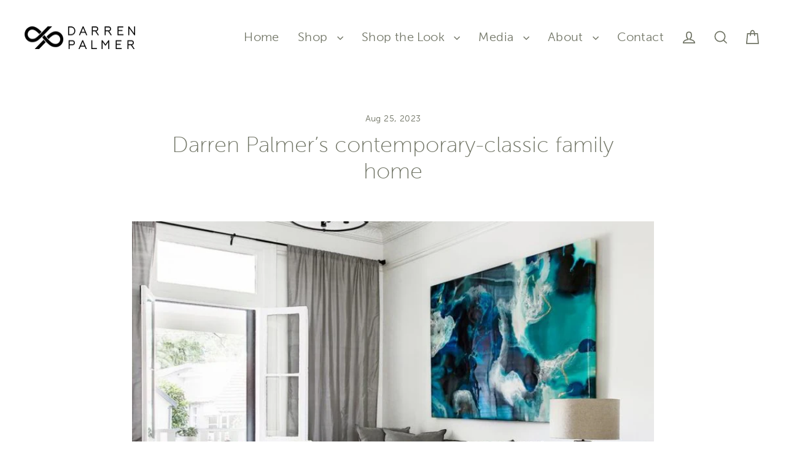

--- FILE ---
content_type: text/html; charset=utf-8
request_url: https://darrenpalmer.com/blogs/features/darren-palmer-s-contemporary-classic-family-home
body_size: 46136
content:
<!doctype html>
<html class="no-js" lang="en" dir="ltr">
  <head>
    <meta charset="utf-8">
    <meta http-equiv="X-UA-Compatible" content="IE=edge">
    <meta name="viewport" content="width=device-width,initial-scale=1">
    <meta name="theme-color" content="#333029">
    <link rel="canonical" href="https://darrenpalmer.com/blogs/features/darren-palmer-s-contemporary-classic-family-home">
    <link rel="preconnect" href="https://cdn.shopify.com" crossorigin>
    <link rel="preconnect" href="https://fonts.shopifycdn.com" crossorigin>
    <link rel="dns-prefetch" href="https://productreviews.shopifycdn.com">
    <link rel="dns-prefetch" href="https://ajax.googleapis.com">
    <link rel="dns-prefetch" href="https://maps.googleapis.com">
    <link rel="dns-prefetch" href="https://maps.gstatic.com"><title>Darren Palmer’s contemporary-classic family home
&ndash; Darren Palmer Home
</title>
<meta name="description" content="Darren Palmer’s contemporary-classic family home Celebrity interior designer and TV renovation judge Darren Palmer works his magic off the screen to create a dreamy, durable Sydney family home. Feb 17, 2016 10:34am (12 images)     Celebrity interior designer and The Block judge Darren Palmer and his husband, Oliver Duv"><meta property="og:site_name" content="Darren Palmer Home">
  <meta property="og:url" content="https://darrenpalmer.com/blogs/features/darren-palmer-s-contemporary-classic-family-home">
  <meta property="og:title" content="Darren Palmer’s contemporary-classic family home">
  <meta property="og:type" content="article">
  <meta property="og:description" content="
Darren Palmer’s contemporary-classic family home

Celebrity interior designer and TV renovation judge Darren Palmer works his magic off the screen to create a dreamy, durable Sydney family home.

Feb 17, 2016 10:34am
(12 images)



 

 


Celebrity interior designer and The Block judge Darren Palmer and his husband, Oliver Duvillard, snapped up this three-bedroom heritage house in a leafy inner-city Sydney suburb and immediately made plans to renovate.
Almost every internal surface was changed, transforming the home into a light and airy sanctuary that balances contemporary living with Darren’s love of classic American homes, which he says “worked perfectly with the sweetness of the house”.
Read the full article.








1 / 12


The courtyard is now a place that Darren finds himself drawn to. “It was a no-go zone before, but now it begs you to lie on the sofa and relax,” he says. Reef 3-seater sofa and Granada grey nesting tables, Globe West. Outdoor cushions, Pottery Barn.


 







2 / 12


With lovely architectural details to build on, Darren has worked a neutral palette to the max then introduced colour and texture through timber, art and soft furnishings. Eye-catching lighting adds drama and foliage plants are placed throughout the home.


 







3 / 12


The third bedroom is currently set up as another retreat space, anchored by a Hyam rug that is part of Darren’s range for Carpet Court. Plush linen sofas, Urban Couture. Coffee table, Globe West. Side table, Boyd Blue. Lamp, West Elm. Pendant light, Cromwell. Artwork by Megan Weston.


 








4 / 12


The 1.5m-diameter table, from Boyd Blue, had to withstand Brutus the British bulldog as a pup; his bite marks add to its character. The eye-catching Tilda chandelier is from Arteriors.


 







5 / 12


Remote-operated skylights from Velux let in northern light and can be opened for airflow or closed off with blinds. Screen from Outdeco.


 







6 / 12


Breakfast bar finished in a matt thermolaminate in Stone Grey from Sydney Kitchens. Handles, Overstock. Stools, Soundslike Home. Benchtop in Caesarstone Calacatta Nuvo. Taps, Astra Walker Icon in Aged Brass.


 







7 / 12


The tan leather ottoman from Globe West and a black table lamp add a gentlemanly feel. The Camerich sofa, with removable cover, is perfect for family life. Assos rug from Darren’s Carpet Court range. Artworks by Mark Tipple (left) and McLean Edwards.


 








8 / 12


Darren sought an opulent look for the main bedroom. Grasscloth wallpaper from Boyd Blue is the backdrop to the studded bedhead from Horgans and the Nailhead bedside table from West Elm. The legs were cut from Koppang drawers so they’d fit under the windowsill. Taupe Foliage I print, Designer Boys. Velvet bedding and blush throw, West Elm.


 







9 / 12


The wall is painted in Dulux Palmer, a coincidence not lost on Darren. The Dorothy Napangardi artwork is a beautiful touchpoint. Ikea bed and bedside table. Table lamp, Freedom.


 







10 / 12


“The bathtub is a necessity if you have dogs and children, so that was the starting point for the design,” says Darren. It was purchased from Grays Online. Vanity, The Vanity Factory. Towel rail and taps, Astra Walker.


 







11 / 12


Touchstone Grey tiles from Beaumont Tiles are laid in a herringbone pattern for interest.


 








12 / 12


1. Arteriors Tilda timber chandelier, $2395, Boyd Blue. 2. Bronte linen armchair in stone, $1495, Urban Couture. 3. Cotton velvet cushion cover in Blush, $45, Citta Design. 4. Hammer &amp; Thread Diaz wool rug (160x230cm), $999, Upcycle Studio. 5. Tripod teak side table, $360, Fenton &amp; Fenton. 6. Pond faux fern, $50, Rogue


 



Originally published as: https://www.homestolove.com.au/darren-palmers-contemporary-classic-family-home-2993"><meta property="og:image" content="http://darrenpalmer.com/cdn/shop/articles/hero_C14B9601-9772-800x450_1200x630.jpg?v=1692966137">
  <meta property="og:image:secure_url" content="https://darrenpalmer.com/cdn/shop/articles/hero_C14B9601-9772-800x450_1200x630.jpg?v=1692966137">
  <meta name="twitter:site" content="@">
  <meta name="twitter:card" content="summary_large_image">
  <meta name="twitter:title" content="Darren Palmer’s contemporary-classic family home">
  <meta name="twitter:description" content="
Darren Palmer’s contemporary-classic family home

Celebrity interior designer and TV renovation judge Darren Palmer works his magic off the screen to create a dreamy, durable Sydney family home.

Feb 17, 2016 10:34am
(12 images)



 

 


Celebrity interior designer and The Block judge Darren Palmer and his husband, Oliver Duvillard, snapped up this three-bedroom heritage house in a leafy inner-city Sydney suburb and immediately made plans to renovate.
Almost every internal surface was changed, transforming the home into a light and airy sanctuary that balances contemporary living with Darren’s love of classic American homes, which he says “worked perfectly with the sweetness of the house”.
Read the full article.








1 / 12


The courtyard is now a place that Darren finds himself drawn to. “It was a no-go zone before, but now it begs you to lie on the sofa and relax,” he says. Reef 3-seater sofa and Granada grey nesting tables, Globe West. Outdoor cushions, Pottery Barn.


 







2 / 12


With lovely architectural details to build on, Darren has worked a neutral palette to the max then introduced colour and texture through timber, art and soft furnishings. Eye-catching lighting adds drama and foliage plants are placed throughout the home.


 







3 / 12


The third bedroom is currently set up as another retreat space, anchored by a Hyam rug that is part of Darren’s range for Carpet Court. Plush linen sofas, Urban Couture. Coffee table, Globe West. Side table, Boyd Blue. Lamp, West Elm. Pendant light, Cromwell. Artwork by Megan Weston.


 








4 / 12


The 1.5m-diameter table, from Boyd Blue, had to withstand Brutus the British bulldog as a pup; his bite marks add to its character. The eye-catching Tilda chandelier is from Arteriors.


 







5 / 12


Remote-operated skylights from Velux let in northern light and can be opened for airflow or closed off with blinds. Screen from Outdeco.


 







6 / 12


Breakfast bar finished in a matt thermolaminate in Stone Grey from Sydney Kitchens. Handles, Overstock. Stools, Soundslike Home. Benchtop in Caesarstone Calacatta Nuvo. Taps, Astra Walker Icon in Aged Brass.


 







7 / 12


The tan leather ottoman from Globe West and a black table lamp add a gentlemanly feel. The Camerich sofa, with removable cover, is perfect for family life. Assos rug from Darren’s Carpet Court range. Artworks by Mark Tipple (left) and McLean Edwards.


 








8 / 12


Darren sought an opulent look for the main bedroom. Grasscloth wallpaper from Boyd Blue is the backdrop to the studded bedhead from Horgans and the Nailhead bedside table from West Elm. The legs were cut from Koppang drawers so they’d fit under the windowsill. Taupe Foliage I print, Designer Boys. Velvet bedding and blush throw, West Elm.


 







9 / 12


The wall is painted in Dulux Palmer, a coincidence not lost on Darren. The Dorothy Napangardi artwork is a beautiful touchpoint. Ikea bed and bedside table. Table lamp, Freedom.


 







10 / 12


“The bathtub is a necessity if you have dogs and children, so that was the starting point for the design,” says Darren. It was purchased from Grays Online. Vanity, The Vanity Factory. Towel rail and taps, Astra Walker.


 







11 / 12


Touchstone Grey tiles from Beaumont Tiles are laid in a herringbone pattern for interest.


 








12 / 12


1. Arteriors Tilda timber chandelier, $2395, Boyd Blue. 2. Bronte linen armchair in stone, $1495, Urban Couture. 3. Cotton velvet cushion cover in Blush, $45, Citta Design. 4. Hammer &amp; Thread Diaz wool rug (160x230cm), $999, Upcycle Studio. 5. Tripod teak side table, $360, Fenton &amp; Fenton. 6. Pond faux fern, $50, Rogue


 



Originally published as: https://www.homestolove.com.au/darren-palmers-contemporary-classic-family-home-2993">
<script>window.performance && window.performance.mark && window.performance.mark('shopify.content_for_header.start');</script><meta name="facebook-domain-verification" content="9qeptj97dws9fhehbttut590he48ez">
<meta id="shopify-digital-wallet" name="shopify-digital-wallet" content="/75183620414/digital_wallets/dialog">
<meta name="shopify-checkout-api-token" content="501dfab51e13f6bb4d3743e5da49b107">
<meta id="in-context-paypal-metadata" data-shop-id="75183620414" data-venmo-supported="false" data-environment="production" data-locale="en_US" data-paypal-v4="true" data-currency="AUD">
<link rel="alternate" type="application/atom+xml" title="Feed" href="/blogs/features.atom" />
<script async="async" src="/checkouts/internal/preloads.js?locale=en-AU"></script>
<link rel="preconnect" href="https://shop.app" crossorigin="anonymous">
<script async="async" src="https://shop.app/checkouts/internal/preloads.js?locale=en-AU&shop_id=75183620414" crossorigin="anonymous"></script>
<script id="apple-pay-shop-capabilities" type="application/json">{"shopId":75183620414,"countryCode":"AU","currencyCode":"AUD","merchantCapabilities":["supports3DS"],"merchantId":"gid:\/\/shopify\/Shop\/75183620414","merchantName":"Darren Palmer Home","requiredBillingContactFields":["postalAddress","email","phone"],"requiredShippingContactFields":["postalAddress","email","phone"],"shippingType":"shipping","supportedNetworks":["visa","masterCard","amex","jcb"],"total":{"type":"pending","label":"Darren Palmer Home","amount":"1.00"},"shopifyPaymentsEnabled":true,"supportsSubscriptions":true}</script>
<script id="shopify-features" type="application/json">{"accessToken":"501dfab51e13f6bb4d3743e5da49b107","betas":["rich-media-storefront-analytics"],"domain":"darrenpalmer.com","predictiveSearch":true,"shopId":75183620414,"locale":"en"}</script>
<script>var Shopify = Shopify || {};
Shopify.shop = "darren-palmer-home.myshopify.com";
Shopify.locale = "en";
Shopify.currency = {"active":"AUD","rate":"1.0"};
Shopify.country = "AU";
Shopify.theme = {"name":"[Default] Streamline (Updated Menu)","id":165973918014,"schema_name":"Streamline","schema_version":"6.4.0","theme_store_id":872,"role":"main"};
Shopify.theme.handle = "null";
Shopify.theme.style = {"id":null,"handle":null};
Shopify.cdnHost = "darrenpalmer.com/cdn";
Shopify.routes = Shopify.routes || {};
Shopify.routes.root = "/";</script>
<script type="module">!function(o){(o.Shopify=o.Shopify||{}).modules=!0}(window);</script>
<script>!function(o){function n(){var o=[];function n(){o.push(Array.prototype.slice.apply(arguments))}return n.q=o,n}var t=o.Shopify=o.Shopify||{};t.loadFeatures=n(),t.autoloadFeatures=n()}(window);</script>
<script>
  window.ShopifyPay = window.ShopifyPay || {};
  window.ShopifyPay.apiHost = "shop.app\/pay";
  window.ShopifyPay.redirectState = null;
</script>
<script id="shop-js-analytics" type="application/json">{"pageType":"article"}</script>
<script defer="defer" async type="module" src="//darrenpalmer.com/cdn/shopifycloud/shop-js/modules/v2/client.init-shop-cart-sync_BdyHc3Nr.en.esm.js"></script>
<script defer="defer" async type="module" src="//darrenpalmer.com/cdn/shopifycloud/shop-js/modules/v2/chunk.common_Daul8nwZ.esm.js"></script>
<script type="module">
  await import("//darrenpalmer.com/cdn/shopifycloud/shop-js/modules/v2/client.init-shop-cart-sync_BdyHc3Nr.en.esm.js");
await import("//darrenpalmer.com/cdn/shopifycloud/shop-js/modules/v2/chunk.common_Daul8nwZ.esm.js");

  window.Shopify.SignInWithShop?.initShopCartSync?.({"fedCMEnabled":true,"windoidEnabled":true});

</script>
<script>
  window.Shopify = window.Shopify || {};
  if (!window.Shopify.featureAssets) window.Shopify.featureAssets = {};
  window.Shopify.featureAssets['shop-js'] = {"shop-cart-sync":["modules/v2/client.shop-cart-sync_QYOiDySF.en.esm.js","modules/v2/chunk.common_Daul8nwZ.esm.js"],"init-fed-cm":["modules/v2/client.init-fed-cm_DchLp9rc.en.esm.js","modules/v2/chunk.common_Daul8nwZ.esm.js"],"shop-button":["modules/v2/client.shop-button_OV7bAJc5.en.esm.js","modules/v2/chunk.common_Daul8nwZ.esm.js"],"init-windoid":["modules/v2/client.init-windoid_DwxFKQ8e.en.esm.js","modules/v2/chunk.common_Daul8nwZ.esm.js"],"shop-cash-offers":["modules/v2/client.shop-cash-offers_DWtL6Bq3.en.esm.js","modules/v2/chunk.common_Daul8nwZ.esm.js","modules/v2/chunk.modal_CQq8HTM6.esm.js"],"shop-toast-manager":["modules/v2/client.shop-toast-manager_CX9r1SjA.en.esm.js","modules/v2/chunk.common_Daul8nwZ.esm.js"],"init-shop-email-lookup-coordinator":["modules/v2/client.init-shop-email-lookup-coordinator_UhKnw74l.en.esm.js","modules/v2/chunk.common_Daul8nwZ.esm.js"],"pay-button":["modules/v2/client.pay-button_DzxNnLDY.en.esm.js","modules/v2/chunk.common_Daul8nwZ.esm.js"],"avatar":["modules/v2/client.avatar_BTnouDA3.en.esm.js"],"init-shop-cart-sync":["modules/v2/client.init-shop-cart-sync_BdyHc3Nr.en.esm.js","modules/v2/chunk.common_Daul8nwZ.esm.js"],"shop-login-button":["modules/v2/client.shop-login-button_D8B466_1.en.esm.js","modules/v2/chunk.common_Daul8nwZ.esm.js","modules/v2/chunk.modal_CQq8HTM6.esm.js"],"init-customer-accounts-sign-up":["modules/v2/client.init-customer-accounts-sign-up_C8fpPm4i.en.esm.js","modules/v2/client.shop-login-button_D8B466_1.en.esm.js","modules/v2/chunk.common_Daul8nwZ.esm.js","modules/v2/chunk.modal_CQq8HTM6.esm.js"],"init-shop-for-new-customer-accounts":["modules/v2/client.init-shop-for-new-customer-accounts_CVTO0Ztu.en.esm.js","modules/v2/client.shop-login-button_D8B466_1.en.esm.js","modules/v2/chunk.common_Daul8nwZ.esm.js","modules/v2/chunk.modal_CQq8HTM6.esm.js"],"init-customer-accounts":["modules/v2/client.init-customer-accounts_dRgKMfrE.en.esm.js","modules/v2/client.shop-login-button_D8B466_1.en.esm.js","modules/v2/chunk.common_Daul8nwZ.esm.js","modules/v2/chunk.modal_CQq8HTM6.esm.js"],"shop-follow-button":["modules/v2/client.shop-follow-button_CkZpjEct.en.esm.js","modules/v2/chunk.common_Daul8nwZ.esm.js","modules/v2/chunk.modal_CQq8HTM6.esm.js"],"lead-capture":["modules/v2/client.lead-capture_BntHBhfp.en.esm.js","modules/v2/chunk.common_Daul8nwZ.esm.js","modules/v2/chunk.modal_CQq8HTM6.esm.js"],"checkout-modal":["modules/v2/client.checkout-modal_CfxcYbTm.en.esm.js","modules/v2/chunk.common_Daul8nwZ.esm.js","modules/v2/chunk.modal_CQq8HTM6.esm.js"],"shop-login":["modules/v2/client.shop-login_Da4GZ2H6.en.esm.js","modules/v2/chunk.common_Daul8nwZ.esm.js","modules/v2/chunk.modal_CQq8HTM6.esm.js"],"payment-terms":["modules/v2/client.payment-terms_MV4M3zvL.en.esm.js","modules/v2/chunk.common_Daul8nwZ.esm.js","modules/v2/chunk.modal_CQq8HTM6.esm.js"]};
</script>
<script>(function() {
  var isLoaded = false;
  function asyncLoad() {
    if (isLoaded) return;
    isLoaded = true;
    var urls = ["https:\/\/cdn.shopify.com\/s\/files\/1\/0751\/8362\/0414\/t\/9\/assets\/booster_eu_cookie_75183620414.js?v=1696002977\u0026shop=darren-palmer-home.myshopify.com","https:\/\/cdn.nfcube.com\/instafeed-a9e8c4a98fbc81692d3dc1255103ed16.js?shop=darren-palmer-home.myshopify.com","https:\/\/cdn.s3.pop-convert.com\/pcjs.production.min.js?unique_id=darren-palmer-home.myshopify.com\u0026shop=darren-palmer-home.myshopify.com","https:\/\/script.pop-convert.com\/new-micro\/production.pc.min.js?unique_id=darren-palmer-home.myshopify.com\u0026shop=darren-palmer-home.myshopify.com","https:\/\/loox.io\/widget\/uryIP2jAR1\/loox.1724140051306.js?shop=darren-palmer-home.myshopify.com","https:\/\/cdn-bundler.nice-team.net\/app\/js\/bundler.js?shop=darren-palmer-home.myshopify.com"];
    for (var i = 0; i < urls.length; i++) {
      var s = document.createElement('script');
      s.type = 'text/javascript';
      s.async = true;
      s.src = urls[i];
      var x = document.getElementsByTagName('script')[0];
      x.parentNode.insertBefore(s, x);
    }
  };
  if(window.attachEvent) {
    window.attachEvent('onload', asyncLoad);
  } else {
    window.addEventListener('load', asyncLoad, false);
  }
})();</script>
<script id="__st">var __st={"a":75183620414,"offset":39600,"reqid":"896e8a25-6909-4924-a05e-2b4b8287131c-1769020371","pageurl":"darrenpalmer.com\/blogs\/features\/darren-palmer-s-contemporary-classic-family-home","s":"articles-607557124414","u":"f25c89a50a73","p":"article","rtyp":"article","rid":607557124414};</script>
<script>window.ShopifyPaypalV4VisibilityTracking = true;</script>
<script id="captcha-bootstrap">!function(){'use strict';const t='contact',e='account',n='new_comment',o=[[t,t],['blogs',n],['comments',n],[t,'customer']],c=[[e,'customer_login'],[e,'guest_login'],[e,'recover_customer_password'],[e,'create_customer']],r=t=>t.map((([t,e])=>`form[action*='/${t}']:not([data-nocaptcha='true']) input[name='form_type'][value='${e}']`)).join(','),a=t=>()=>t?[...document.querySelectorAll(t)].map((t=>t.form)):[];function s(){const t=[...o],e=r(t);return a(e)}const i='password',u='form_key',d=['recaptcha-v3-token','g-recaptcha-response','h-captcha-response',i],f=()=>{try{return window.sessionStorage}catch{return}},m='__shopify_v',_=t=>t.elements[u];function p(t,e,n=!1){try{const o=window.sessionStorage,c=JSON.parse(o.getItem(e)),{data:r}=function(t){const{data:e,action:n}=t;return t[m]||n?{data:e,action:n}:{data:t,action:n}}(c);for(const[e,n]of Object.entries(r))t.elements[e]&&(t.elements[e].value=n);n&&o.removeItem(e)}catch(o){console.error('form repopulation failed',{error:o})}}const l='form_type',E='cptcha';function T(t){t.dataset[E]=!0}const w=window,h=w.document,L='Shopify',v='ce_forms',y='captcha';let A=!1;((t,e)=>{const n=(g='f06e6c50-85a8-45c8-87d0-21a2b65856fe',I='https://cdn.shopify.com/shopifycloud/storefront-forms-hcaptcha/ce_storefront_forms_captcha_hcaptcha.v1.5.2.iife.js',D={infoText:'Protected by hCaptcha',privacyText:'Privacy',termsText:'Terms'},(t,e,n)=>{const o=w[L][v],c=o.bindForm;if(c)return c(t,g,e,D).then(n);var r;o.q.push([[t,g,e,D],n]),r=I,A||(h.body.append(Object.assign(h.createElement('script'),{id:'captcha-provider',async:!0,src:r})),A=!0)});var g,I,D;w[L]=w[L]||{},w[L][v]=w[L][v]||{},w[L][v].q=[],w[L][y]=w[L][y]||{},w[L][y].protect=function(t,e){n(t,void 0,e),T(t)},Object.freeze(w[L][y]),function(t,e,n,w,h,L){const[v,y,A,g]=function(t,e,n){const i=e?o:[],u=t?c:[],d=[...i,...u],f=r(d),m=r(i),_=r(d.filter((([t,e])=>n.includes(e))));return[a(f),a(m),a(_),s()]}(w,h,L),I=t=>{const e=t.target;return e instanceof HTMLFormElement?e:e&&e.form},D=t=>v().includes(t);t.addEventListener('submit',(t=>{const e=I(t);if(!e)return;const n=D(e)&&!e.dataset.hcaptchaBound&&!e.dataset.recaptchaBound,o=_(e),c=g().includes(e)&&(!o||!o.value);(n||c)&&t.preventDefault(),c&&!n&&(function(t){try{if(!f())return;!function(t){const e=f();if(!e)return;const n=_(t);if(!n)return;const o=n.value;o&&e.removeItem(o)}(t);const e=Array.from(Array(32),(()=>Math.random().toString(36)[2])).join('');!function(t,e){_(t)||t.append(Object.assign(document.createElement('input'),{type:'hidden',name:u})),t.elements[u].value=e}(t,e),function(t,e){const n=f();if(!n)return;const o=[...t.querySelectorAll(`input[type='${i}']`)].map((({name:t})=>t)),c=[...d,...o],r={};for(const[a,s]of new FormData(t).entries())c.includes(a)||(r[a]=s);n.setItem(e,JSON.stringify({[m]:1,action:t.action,data:r}))}(t,e)}catch(e){console.error('failed to persist form',e)}}(e),e.submit())}));const S=(t,e)=>{t&&!t.dataset[E]&&(n(t,e.some((e=>e===t))),T(t))};for(const o of['focusin','change'])t.addEventListener(o,(t=>{const e=I(t);D(e)&&S(e,y())}));const B=e.get('form_key'),M=e.get(l),P=B&&M;t.addEventListener('DOMContentLoaded',(()=>{const t=y();if(P)for(const e of t)e.elements[l].value===M&&p(e,B);[...new Set([...A(),...v().filter((t=>'true'===t.dataset.shopifyCaptcha))])].forEach((e=>S(e,t)))}))}(h,new URLSearchParams(w.location.search),n,t,e,['guest_login'])})(!0,!0)}();</script>
<script integrity="sha256-4kQ18oKyAcykRKYeNunJcIwy7WH5gtpwJnB7kiuLZ1E=" data-source-attribution="shopify.loadfeatures" defer="defer" src="//darrenpalmer.com/cdn/shopifycloud/storefront/assets/storefront/load_feature-a0a9edcb.js" crossorigin="anonymous"></script>
<script crossorigin="anonymous" defer="defer" src="//darrenpalmer.com/cdn/shopifycloud/storefront/assets/shopify_pay/storefront-65b4c6d7.js?v=20250812"></script>
<script data-source-attribution="shopify.dynamic_checkout.dynamic.init">var Shopify=Shopify||{};Shopify.PaymentButton=Shopify.PaymentButton||{isStorefrontPortableWallets:!0,init:function(){window.Shopify.PaymentButton.init=function(){};var t=document.createElement("script");t.src="https://darrenpalmer.com/cdn/shopifycloud/portable-wallets/latest/portable-wallets.en.js",t.type="module",document.head.appendChild(t)}};
</script>
<script data-source-attribution="shopify.dynamic_checkout.buyer_consent">
  function portableWalletsHideBuyerConsent(e){var t=document.getElementById("shopify-buyer-consent"),n=document.getElementById("shopify-subscription-policy-button");t&&n&&(t.classList.add("hidden"),t.setAttribute("aria-hidden","true"),n.removeEventListener("click",e))}function portableWalletsShowBuyerConsent(e){var t=document.getElementById("shopify-buyer-consent"),n=document.getElementById("shopify-subscription-policy-button");t&&n&&(t.classList.remove("hidden"),t.removeAttribute("aria-hidden"),n.addEventListener("click",e))}window.Shopify?.PaymentButton&&(window.Shopify.PaymentButton.hideBuyerConsent=portableWalletsHideBuyerConsent,window.Shopify.PaymentButton.showBuyerConsent=portableWalletsShowBuyerConsent);
</script>
<script data-source-attribution="shopify.dynamic_checkout.cart.bootstrap">document.addEventListener("DOMContentLoaded",(function(){function t(){return document.querySelector("shopify-accelerated-checkout-cart, shopify-accelerated-checkout")}if(t())Shopify.PaymentButton.init();else{new MutationObserver((function(e,n){t()&&(Shopify.PaymentButton.init(),n.disconnect())})).observe(document.body,{childList:!0,subtree:!0})}}));
</script>
<link id="shopify-accelerated-checkout-styles" rel="stylesheet" media="screen" href="https://darrenpalmer.com/cdn/shopifycloud/portable-wallets/latest/accelerated-checkout-backwards-compat.css" crossorigin="anonymous">
<style id="shopify-accelerated-checkout-cart">
        #shopify-buyer-consent {
  margin-top: 1em;
  display: inline-block;
  width: 100%;
}

#shopify-buyer-consent.hidden {
  display: none;
}

#shopify-subscription-policy-button {
  background: none;
  border: none;
  padding: 0;
  text-decoration: underline;
  font-size: inherit;
  cursor: pointer;
}

#shopify-subscription-policy-button::before {
  box-shadow: none;
}

      </style>

<script>window.performance && window.performance.mark && window.performance.mark('shopify.content_for_header.end');</script>

    <script>
      var theme = {
        stylesheet: "//darrenpalmer.com/cdn/shop/t/14/assets/theme.css?v=115493237250515582781710225473",
        template: "article",
        routes: {
          home: "/",
          cart: "/cart.js",
          cartPage: "/cart",
          cartAdd: "/cart/add.js",
          cartChange: "/cart/change.js",
          predictiveSearch: "/search/suggest"
        },
        strings: {
          addToCart: "Add to cart",
          soldOut: "Sold Out",
          unavailable: "Unavailable",
          regularPrice: "Regular price",
          salePrice: "Sale price",
          inStockLabel: "In stock, ready to ship",
          oneStockLabel: "Low stock - [count] item left",
          otherStockLabel: "Low stock - [count] items left",
          willNotShipUntil: "Ready to ship [date]",
          willBeInStockAfter: "Back in stock [date]",
          waitingForStock: "Inventory on the way",
          cartItems: "[count] items",
          cartConfirmDelete: "Are you sure you want to remove this item?",
          cartTermsConfirmation: "You must agree with the terms and conditions of sales to check out",
          maxQuantity: "You can only have [quantity] of [title] in your cart."
        },
        settings: {
          cartType: "page",
          isCustomerTemplate: false,
          moneyFormat: "\u003cspan class=money\u003e${{amount}}\u003c\/span\u003e",
          quickView: false,
          hoverProductGrid: true,
          themeName: 'Streamline',
          themeVersion: "6.4.0",
          predictiveSearchType: "product",
        }
      };

      document.documentElement.className = document.documentElement.className.replace('no-js', 'js');
    </script><style data-shopify>:root {
    --typeHeaderPrimary: Montserrat;
    --typeHeaderFallback: sans-serif;
    --typeHeaderSize: 36px;
    --typeHeaderStyle: normal;
    --typeHeaderWeight: 300;
    --typeHeaderLineHeight: 1.2;
    --typeHeaderSpacing: 0.0em;

    --typeBasePrimary:Montserrat;
    --typeBaseFallback:sans-serif;
    --typeBaseSize: 16px;
    --typeBaseWeight: 400;
    --typeBaseStyle: normal;
    --typeBaseSpacing: 0.025em;
    --typeBaseLineHeight: 1.6;

    
      --buttonRadius: 35px;
    

    --iconWeight: 4px;
    --iconLinecaps: miter;
  }

  

  .hero {
    background-image: linear-gradient(100deg, #f5f5f5 40%, #ffffff 63%, #f5f5f5 79%);
  }

  .placeholder-content,
  .image-wrap,
  .skrim__link,
  .pswp__img--placeholder {
    background-image: linear-gradient(100deg, #ffffff 40%, #f7f7f7 63%, #ffffff 79%);
  }</style><style>
  @font-face {
  font-family: Montserrat;
  font-weight: 300;
  font-style: normal;
  font-display: swap;
  src: url("//darrenpalmer.com/cdn/fonts/montserrat/montserrat_n3.29e699231893fd243e1620595067294bb067ba2a.woff2") format("woff2"),
       url("//darrenpalmer.com/cdn/fonts/montserrat/montserrat_n3.64ed56f012a53c08a49d49bd7e0c8d2f46119150.woff") format("woff");
}

  @font-face {
  font-family: Montserrat;
  font-weight: 400;
  font-style: normal;
  font-display: swap;
  src: url("//darrenpalmer.com/cdn/fonts/montserrat/montserrat_n4.81949fa0ac9fd2021e16436151e8eaa539321637.woff2") format("woff2"),
       url("//darrenpalmer.com/cdn/fonts/montserrat/montserrat_n4.a6c632ca7b62da89c3594789ba828388aac693fe.woff") format("woff");
}


  @font-face {
  font-family: Montserrat;
  font-weight: 700;
  font-style: normal;
  font-display: swap;
  src: url("//darrenpalmer.com/cdn/fonts/montserrat/montserrat_n7.3c434e22befd5c18a6b4afadb1e3d77c128c7939.woff2") format("woff2"),
       url("//darrenpalmer.com/cdn/fonts/montserrat/montserrat_n7.5d9fa6e2cae713c8fb539a9876489d86207fe957.woff") format("woff");
}

  @font-face {
  font-family: Montserrat;
  font-weight: 400;
  font-style: italic;
  font-display: swap;
  src: url("//darrenpalmer.com/cdn/fonts/montserrat/montserrat_i4.5a4ea298b4789e064f62a29aafc18d41f09ae59b.woff2") format("woff2"),
       url("//darrenpalmer.com/cdn/fonts/montserrat/montserrat_i4.072b5869c5e0ed5b9d2021e4c2af132e16681ad2.woff") format("woff");
}

  @font-face {
  font-family: Montserrat;
  font-weight: 700;
  font-style: italic;
  font-display: swap;
  src: url("//darrenpalmer.com/cdn/fonts/montserrat/montserrat_i7.a0d4a463df4f146567d871890ffb3c80408e7732.woff2") format("woff2"),
       url("//darrenpalmer.com/cdn/fonts/montserrat/montserrat_i7.f6ec9f2a0681acc6f8152c40921d2a4d2e1a2c78.woff") format("woff");
}


  body,
  input,
  textarea,
  button,
  select {
    -webkit-font-smoothing: antialiased;
    -webkit-text-size-adjust: 100%;
    text-rendering: optimizeSpeed;
    font-family: var(--typeBasePrimary), var(--typeBaseFallback);
    font-size: calc(var(--typeBaseSize) * 0.85);
    font-weight: var(--typeBaseWeight);
    font-style: var(--typeBaseStyle);
    letter-spacing: var(--typeBaseSpacing);
    line-height: var(--typeBaseLineHeight);
  }

  @media only screen and (min-width: 769px) {
    body,
    input,
    textarea,
    button,
    select {
      font-size: var(--typeBaseSize);
    }
  }

  .page-container,
  .overscroll-loader {
    display: none;
  }

  h1, .h1,
  h3, .h3,
  h4, .h4,
  h5, .h5,
  h6, .h6,
  .section-header__title,
  .spr-header-title.spr-header-title {
    font-family: var(--typeHeaderPrimary), var(--typeHeaderFallback);
    font-weight: var(--typeHeaderWeight);
    font-style: normal;
    letter-spacing: var(--typeHeaderSpacing);
    line-height: var(--typeHeaderLineHeight);
    word-break: break-word;

    
  }

  h2, .h2 {
    font-family: var(--typeBasePrimary), var(--typeBaseFallback);
    font-weight: var(--typeBaseWeight);
    letter-spacing: var(--typeBaseSpacing);
    line-height: var(--typeBaseLineHeight);
  }

  
  @keyframes pulse-fade {
    0% {
      opacity: 0;
    }
    50% {
      opacity: 1;
    }
    100% {
      opacity: 0;
    }
  }

  .splash-screen {
    box-sizing: border-box;
    display: flex;
    position: fixed;
    left: 0;
    top: 0;
    right: 0;
    bottom: 0;
    align-items: center;
    justify-content: center;
    z-index: 10001;
    background-color: #ffffff;
  }

  .splash-screen__loader {
    max-width: 130px;
  }

  @media only screen and (min-width: 769px) {
    .splash-screen__loader {
      max-width: 140px;
    }
  }

  .splash-screen img {
    display: block;
    max-width: 100%;
    border: 0 none;
    height: auto;
    animation: pulse-fade 0.4s infinite linear;
  }

  .loader-text {
    letter-spacing: 0.2em;
    font-size: 1.5em;
    text-transform: uppercase;
    animation: pulse-fade 0.4s infinite linear;
  }

  .loader-logo {
    display: none;
    position: fixed;
    left: 0;
    top: 0;
    right: 0;
    bottom: 0;
    align-items: center;
    justify-content: center;
    background-color: #ffffff;
    z-index: 6000;
  }

  .loader-logo__img {
    display: block;
  }

  .transition-body {
    opacity: 0;
  }

  .btn--loading span:after {
    content: "Loading";
  }
</style>
<link href="//darrenpalmer.com/cdn/shop/t/14/assets/theme.css?v=115493237250515582781710225473" rel="stylesheet" type="text/css" media="all" />
    <link href="//darrenpalmer.com/cdn/shop/t/14/assets/custom.css?v=176471860644005167021740550371" rel="stylesheet" type="text/css" media="all" />
<script src="//darrenpalmer.com/cdn/shop/t/14/assets/vendor-v6.js" defer="defer"></script>
    <script src="//darrenpalmer.com/cdn/shop/t/14/assets/theme.js?v=14263142801696088921710225287" defer="defer"></script>
    <script src="https://code.jquery.com/jquery-3.6.0.min.js"></script>

    <script>
      $(document).ready(function(){
        var slideAmount = 800; // Adjust this value to change the amount of scroll.

        $('.left-arr').click(function(){
          $('.slide').animate({
            scrollLeft: "-=" + slideAmount + "px"
          });
        });

        $('.right-arr').click(function(){
          $('.slide').animate({
            scrollLeft: "+=" + slideAmount + "px"
          });
        });
      });
          $(document).ready(function(){
          $('.left-arr-scroll').hover(
              function() {
                  // Hover start
                  $('.overflow-scroller__arrow--left').css('transform', 'translate(0px)');
              },
              function() {
                  // Hover end
                  $('.overflow-scroller__arrow--left').css('transform', '');
              }
          );
      });
    </script>

    <style>
        .overflow-scroller {
        overflow-x: auto;
        overflow-y: hidden;
        white-space: nowrap;
      }
    </style>

    <!-- <link href="//darrenpalmer.com/cdn/shop/t/14/assets/scm-product-label.css?v=171228222217289650711710225287" rel="stylesheet" type="text/css" media="all" />
<link href="//darrenpalmer.com/cdn/shop/t/14/assets/sma-deco-label.css?v=136788927371490705771710225287" rel="stylesheet" type="text/css" media="all" />

<script>
    if ((typeof SECOMAPP) == 'undefined') {
        var SECOMAPP = {};
    }

    if ((typeof SECOMAPP.pl) == 'undefined') {
        SECOMAPP.pl = {};
    }

    
    SECOMAPP.pl.piRegex='.product-image-main .image-element';
    

    
    SECOMAPP.pl.lpPath='.product-image-main';
    

    
    

    
    SECOMAPP.pl.lpsPath='.grid__item .image-wrap';
    

    
    SECOMAPP.pl.pisRegex='.grid__item .grid-product__link';
    
</script>

<script>
    if ((typeof SECOMAPP) == 'undefined') {
        var SECOMAPP = {};
    }

    if ((typeof SECOMAPP.pl) == 'undefined') {
        SECOMAPP.pl = {};
    }

    
    SECOMAPP.pl.piRegex='.product-image-main .image-element';
    

    
    SECOMAPP.pl.lpPath='.product-image-main';
    

    
    

    
    SECOMAPP.pl.lpsPath='.grid__item .image-wrap';
    

    
    SECOMAPP.pl.pisRegex='.grid__item .grid-product__link';
    
</script>


    <script>
        
            SECOMAPP.page='collection'
        
    </script>

 -->
    <!-- Product-Label script. Don't modify or delete -->
    <script>
      ;(function() {
          const checkDone = setInterval(function(){
              if (document.readyState === "complete") {
                  clearInterval(checkDone)
                  setTimeout(function(){
                      if (typeof SECOMAPP !== "undefined" && typeof SECOMAPP.pl !== "undefined") {
                          SECOMAPP.pl.labelCollections(true);
                      }
                  },1000);
              }
          }, 1500);

          let pushState = history.pushState;
          let replaceState = history.replaceState;

          history.pushState = function() {
              pushState.apply(history, arguments);
              window.dispatchEvent(new Event('pushstate'));
              window.dispatchEvent(new Event('locationchange'));
          };

          history.replaceState = function() {
              replaceState.apply(history, arguments);
              window.dispatchEvent(new Event('replacestate'));
              window.dispatchEvent(new Event('locationchange'));
          };

          window.addEventListener('popstate', function() {
              window.dispatchEvent(new Event('locationchange'))
          });
      })();
      window.addEventListener('locationchange', function(){
          setTimeout(function(){
              if (typeof SECOMAPP !== "undefined" && typeof SECOMAPP.pl !== "undefined") {
                  SECOMAPP.pl.labelCollections(true);
                  var queryString = window.location.search;
                  var urlParams = new URLSearchParams(queryString);
                  var variant = urlParams.get('variant');
                  SECOMAPP.pl.showLabel(variant );
              }
          },1000);
      })
    </script>
    <!-- Product-Label script. Don't modify or delete -->
  <!-- BEGIN app block: shopify://apps/judge-me-reviews/blocks/judgeme_core/61ccd3b1-a9f2-4160-9fe9-4fec8413e5d8 --><!-- Start of Judge.me Core -->






<link rel="dns-prefetch" href="https://cdnwidget.judge.me">
<link rel="dns-prefetch" href="https://cdn.judge.me">
<link rel="dns-prefetch" href="https://cdn1.judge.me">
<link rel="dns-prefetch" href="https://api.judge.me">

<script data-cfasync='false' class='jdgm-settings-script'>window.jdgmSettings={"pagination":5,"disable_web_reviews":false,"badge_no_review_text":"No reviews","badge_n_reviews_text":"{{ n }} review/reviews","hide_badge_preview_if_no_reviews":true,"badge_hide_text":false,"enforce_center_preview_badge":false,"widget_title":"Customer Reviews","widget_open_form_text":"Write a review","widget_close_form_text":"Cancel review","widget_refresh_page_text":"Refresh page","widget_summary_text":"Based on {{ number_of_reviews }} review/reviews","widget_no_review_text":"Be the first to write a review","widget_name_field_text":"Display name","widget_verified_name_field_text":"Verified Name (public)","widget_name_placeholder_text":"Display name","widget_required_field_error_text":"This field is required.","widget_email_field_text":"Email address","widget_verified_email_field_text":"Verified Email (private, can not be edited)","widget_email_placeholder_text":"Your email address","widget_email_field_error_text":"Please enter a valid email address.","widget_rating_field_text":"Rating","widget_review_title_field_text":"Review Title","widget_review_title_placeholder_text":"Give your review a title","widget_review_body_field_text":"Review content","widget_review_body_placeholder_text":"Start writing here...","widget_pictures_field_text":"Picture/Video (optional)","widget_submit_review_text":"Submit Review","widget_submit_verified_review_text":"Submit Verified Review","widget_submit_success_msg_with_auto_publish":"Thank you! Please refresh the page in a few moments to see your review. You can remove or edit your review by logging into \u003ca href='https://judge.me/login' target='_blank' rel='nofollow noopener'\u003eJudge.me\u003c/a\u003e","widget_submit_success_msg_no_auto_publish":"Thank you! Your review will be published as soon as it is approved by the shop admin. You can remove or edit your review by logging into \u003ca href='https://judge.me/login' target='_blank' rel='nofollow noopener'\u003eJudge.me\u003c/a\u003e","widget_show_default_reviews_out_of_total_text":"Showing {{ n_reviews_shown }} out of {{ n_reviews }} reviews.","widget_show_all_link_text":"Show all","widget_show_less_link_text":"Show less","widget_author_said_text":"{{ reviewer_name }} said:","widget_days_text":"{{ n }} days ago","widget_weeks_text":"{{ n }} week/weeks ago","widget_months_text":"{{ n }} month/months ago","widget_years_text":"{{ n }} year/years ago","widget_yesterday_text":"Yesterday","widget_today_text":"Today","widget_replied_text":"\u003e\u003e {{ shop_name }} replied:","widget_read_more_text":"Read more","widget_reviewer_name_as_initial":"","widget_rating_filter_color":"#fbcd0a","widget_rating_filter_see_all_text":"See all reviews","widget_sorting_most_recent_text":"Most Recent","widget_sorting_highest_rating_text":"Highest Rating","widget_sorting_lowest_rating_text":"Lowest Rating","widget_sorting_with_pictures_text":"Only Pictures","widget_sorting_most_helpful_text":"Most Helpful","widget_open_question_form_text":"Ask a question","widget_reviews_subtab_text":"Reviews","widget_questions_subtab_text":"Questions","widget_question_label_text":"Question","widget_answer_label_text":"Answer","widget_question_placeholder_text":"Write your question here","widget_submit_question_text":"Submit Question","widget_question_submit_success_text":"Thank you for your question! We will notify you once it gets answered.","verified_badge_text":"Verified","verified_badge_bg_color":"","verified_badge_text_color":"","verified_badge_placement":"left-of-reviewer-name","widget_review_max_height":"","widget_hide_border":false,"widget_social_share":false,"widget_thumb":false,"widget_review_location_show":false,"widget_location_format":"","all_reviews_include_out_of_store_products":true,"all_reviews_out_of_store_text":"(out of store)","all_reviews_pagination":100,"all_reviews_product_name_prefix_text":"about","enable_review_pictures":true,"enable_question_anwser":false,"widget_theme":"default","review_date_format":"mm/dd/yyyy","default_sort_method":"most-recent","widget_product_reviews_subtab_text":"Product Reviews","widget_shop_reviews_subtab_text":"Shop Reviews","widget_other_products_reviews_text":"Reviews for other products","widget_store_reviews_subtab_text":"Store reviews","widget_no_store_reviews_text":"This store hasn't received any reviews yet","widget_web_restriction_product_reviews_text":"This product hasn't received any reviews yet","widget_no_items_text":"No items found","widget_show_more_text":"Show more","widget_write_a_store_review_text":"Write a Store Review","widget_other_languages_heading":"Reviews in Other Languages","widget_translate_review_text":"Translate review to {{ language }}","widget_translating_review_text":"Translating...","widget_show_original_translation_text":"Show original ({{ language }})","widget_translate_review_failed_text":"Review couldn't be translated.","widget_translate_review_retry_text":"Retry","widget_translate_review_try_again_later_text":"Try again later","show_product_url_for_grouped_product":false,"widget_sorting_pictures_first_text":"Pictures First","show_pictures_on_all_rev_page_mobile":false,"show_pictures_on_all_rev_page_desktop":false,"floating_tab_hide_mobile_install_preference":false,"floating_tab_button_name":"★ Reviews","floating_tab_title":"Let customers speak for us","floating_tab_button_color":"","floating_tab_button_background_color":"","floating_tab_url":"","floating_tab_url_enabled":false,"floating_tab_tab_style":"text","all_reviews_text_badge_text":"Customers rate us {{ shop.metafields.judgeme.all_reviews_rating | round: 1 }}/5 based on {{ shop.metafields.judgeme.all_reviews_count }} reviews.","all_reviews_text_badge_text_branded_style":"{{ shop.metafields.judgeme.all_reviews_rating | round: 1 }} out of 5 stars based on {{ shop.metafields.judgeme.all_reviews_count }} reviews","is_all_reviews_text_badge_a_link":false,"show_stars_for_all_reviews_text_badge":false,"all_reviews_text_badge_url":"","all_reviews_text_style":"branded","all_reviews_text_color_style":"judgeme_brand_color","all_reviews_text_color":"#108474","all_reviews_text_show_jm_brand":true,"featured_carousel_show_header":true,"featured_carousel_title":"Let customers speak for us","testimonials_carousel_title":"Customers are saying","videos_carousel_title":"Real customer stories","cards_carousel_title":"Customers are saying","featured_carousel_count_text":"from {{ n }} reviews","featured_carousel_add_link_to_all_reviews_page":false,"featured_carousel_url":"","featured_carousel_show_images":true,"featured_carousel_autoslide_interval":5,"featured_carousel_arrows_on_the_sides":false,"featured_carousel_height":250,"featured_carousel_width":80,"featured_carousel_image_size":0,"featured_carousel_image_height":250,"featured_carousel_arrow_color":"#eeeeee","verified_count_badge_style":"branded","verified_count_badge_orientation":"horizontal","verified_count_badge_color_style":"judgeme_brand_color","verified_count_badge_color":"#108474","is_verified_count_badge_a_link":false,"verified_count_badge_url":"","verified_count_badge_show_jm_brand":true,"widget_rating_preset_default":5,"widget_first_sub_tab":"product-reviews","widget_show_histogram":true,"widget_histogram_use_custom_color":false,"widget_pagination_use_custom_color":false,"widget_star_use_custom_color":false,"widget_verified_badge_use_custom_color":false,"widget_write_review_use_custom_color":false,"picture_reminder_submit_button":"Upload Pictures","enable_review_videos":false,"mute_video_by_default":false,"widget_sorting_videos_first_text":"Videos First","widget_review_pending_text":"Pending","featured_carousel_items_for_large_screen":3,"social_share_options_order":"Facebook,Twitter","remove_microdata_snippet":true,"disable_json_ld":false,"enable_json_ld_products":false,"preview_badge_show_question_text":false,"preview_badge_no_question_text":"No questions","preview_badge_n_question_text":"{{ number_of_questions }} question/questions","qa_badge_show_icon":false,"qa_badge_position":"same-row","remove_judgeme_branding":false,"widget_add_search_bar":false,"widget_search_bar_placeholder":"Search","widget_sorting_verified_only_text":"Verified only","featured_carousel_theme":"default","featured_carousel_show_rating":true,"featured_carousel_show_title":true,"featured_carousel_show_body":true,"featured_carousel_show_date":false,"featured_carousel_show_reviewer":true,"featured_carousel_show_product":false,"featured_carousel_header_background_color":"#108474","featured_carousel_header_text_color":"#ffffff","featured_carousel_name_product_separator":"reviewed","featured_carousel_full_star_background":"#108474","featured_carousel_empty_star_background":"#dadada","featured_carousel_vertical_theme_background":"#f9fafb","featured_carousel_verified_badge_enable":true,"featured_carousel_verified_badge_color":"#108474","featured_carousel_border_style":"round","featured_carousel_review_line_length_limit":3,"featured_carousel_more_reviews_button_text":"Read more reviews","featured_carousel_view_product_button_text":"View product","all_reviews_page_load_reviews_on":"scroll","all_reviews_page_load_more_text":"Load More Reviews","disable_fb_tab_reviews":false,"enable_ajax_cdn_cache":false,"widget_advanced_speed_features":5,"widget_public_name_text":"displayed publicly like","default_reviewer_name":"John Smith","default_reviewer_name_has_non_latin":true,"widget_reviewer_anonymous":"Anonymous","medals_widget_title":"Judge.me Review Medals","medals_widget_background_color":"#f9fafb","medals_widget_position":"footer_all_pages","medals_widget_border_color":"#f9fafb","medals_widget_verified_text_position":"left","medals_widget_use_monochromatic_version":false,"medals_widget_elements_color":"#108474","show_reviewer_avatar":true,"widget_invalid_yt_video_url_error_text":"Not a YouTube video URL","widget_max_length_field_error_text":"Please enter no more than {0} characters.","widget_show_country_flag":false,"widget_show_collected_via_shop_app":true,"widget_verified_by_shop_badge_style":"light","widget_verified_by_shop_text":"Verified by Shop","widget_show_photo_gallery":false,"widget_load_with_code_splitting":true,"widget_ugc_install_preference":false,"widget_ugc_title":"Made by us, Shared by you","widget_ugc_subtitle":"Tag us to see your picture featured in our page","widget_ugc_arrows_color":"#ffffff","widget_ugc_primary_button_text":"Buy Now","widget_ugc_primary_button_background_color":"#108474","widget_ugc_primary_button_text_color":"#ffffff","widget_ugc_primary_button_border_width":"0","widget_ugc_primary_button_border_style":"none","widget_ugc_primary_button_border_color":"#108474","widget_ugc_primary_button_border_radius":"25","widget_ugc_secondary_button_text":"Load More","widget_ugc_secondary_button_background_color":"#ffffff","widget_ugc_secondary_button_text_color":"#108474","widget_ugc_secondary_button_border_width":"2","widget_ugc_secondary_button_border_style":"solid","widget_ugc_secondary_button_border_color":"#108474","widget_ugc_secondary_button_border_radius":"25","widget_ugc_reviews_button_text":"View Reviews","widget_ugc_reviews_button_background_color":"#ffffff","widget_ugc_reviews_button_text_color":"#108474","widget_ugc_reviews_button_border_width":"2","widget_ugc_reviews_button_border_style":"solid","widget_ugc_reviews_button_border_color":"#108474","widget_ugc_reviews_button_border_radius":"25","widget_ugc_reviews_button_link_to":"judgeme-reviews-page","widget_ugc_show_post_date":true,"widget_ugc_max_width":"800","widget_rating_metafield_value_type":true,"widget_primary_color":"#d6bb9d","widget_enable_secondary_color":true,"widget_secondary_color":"#d28b76","widget_summary_average_rating_text":"{{ average_rating }} out of 5","widget_media_grid_title":"Customer photos \u0026 videos","widget_media_grid_see_more_text":"See more","widget_round_style":false,"widget_show_product_medals":true,"widget_verified_by_judgeme_text":"Verified by Judge.me","widget_show_store_medals":true,"widget_verified_by_judgeme_text_in_store_medals":"Verified by Judge.me","widget_media_field_exceed_quantity_message":"Sorry, we can only accept {{ max_media }} for one review.","widget_media_field_exceed_limit_message":"{{ file_name }} is too large, please select a {{ media_type }} less than {{ size_limit }}MB.","widget_review_submitted_text":"Review Submitted!","widget_question_submitted_text":"Question Submitted!","widget_close_form_text_question":"Cancel","widget_write_your_answer_here_text":"Write your answer here","widget_enabled_branded_link":true,"widget_show_collected_by_judgeme":true,"widget_reviewer_name_color":"","widget_write_review_text_color":"","widget_write_review_bg_color":"","widget_collected_by_judgeme_text":"collected by Judge.me","widget_pagination_type":"standard","widget_load_more_text":"Load More","widget_load_more_color":"#108474","widget_full_review_text":"Full Review","widget_read_more_reviews_text":"Read More Reviews","widget_read_questions_text":"Read Questions","widget_questions_and_answers_text":"Questions \u0026 Answers","widget_verified_by_text":"Verified by","widget_verified_text":"Verified","widget_number_of_reviews_text":"{{ number_of_reviews }} reviews","widget_back_button_text":"Back","widget_next_button_text":"Next","widget_custom_forms_filter_button":"Filters","custom_forms_style":"horizontal","widget_show_review_information":false,"how_reviews_are_collected":"How reviews are collected?","widget_show_review_keywords":false,"widget_gdpr_statement":"How we use your data: We'll only contact you about the review you left, and only if necessary. By submitting your review, you agree to Judge.me's \u003ca href='https://judge.me/terms' target='_blank' rel='nofollow noopener'\u003eterms\u003c/a\u003e, \u003ca href='https://judge.me/privacy' target='_blank' rel='nofollow noopener'\u003eprivacy\u003c/a\u003e and \u003ca href='https://judge.me/content-policy' target='_blank' rel='nofollow noopener'\u003econtent\u003c/a\u003e policies.","widget_multilingual_sorting_enabled":false,"widget_translate_review_content_enabled":false,"widget_translate_review_content_method":"manual","popup_widget_review_selection":"automatically_with_pictures","popup_widget_round_border_style":true,"popup_widget_show_title":true,"popup_widget_show_body":true,"popup_widget_show_reviewer":false,"popup_widget_show_product":true,"popup_widget_show_pictures":true,"popup_widget_use_review_picture":true,"popup_widget_show_on_home_page":true,"popup_widget_show_on_product_page":true,"popup_widget_show_on_collection_page":true,"popup_widget_show_on_cart_page":true,"popup_widget_position":"bottom_left","popup_widget_first_review_delay":5,"popup_widget_duration":5,"popup_widget_interval":5,"popup_widget_review_count":5,"popup_widget_hide_on_mobile":true,"review_snippet_widget_round_border_style":true,"review_snippet_widget_card_color":"#FFFFFF","review_snippet_widget_slider_arrows_background_color":"#FFFFFF","review_snippet_widget_slider_arrows_color":"#000000","review_snippet_widget_star_color":"#108474","show_product_variant":false,"all_reviews_product_variant_label_text":"Variant: ","widget_show_verified_branding":true,"widget_ai_summary_title":"Customers say","widget_ai_summary_disclaimer":"AI-powered review summary based on recent customer reviews","widget_show_ai_summary":false,"widget_show_ai_summary_bg":false,"widget_show_review_title_input":true,"redirect_reviewers_invited_via_email":"review_widget","request_store_review_after_product_review":false,"request_review_other_products_in_order":false,"review_form_color_scheme":"default","review_form_corner_style":"square","review_form_star_color":{},"review_form_text_color":"#333333","review_form_background_color":"#ffffff","review_form_field_background_color":"#fafafa","review_form_button_color":{},"review_form_button_text_color":"#ffffff","review_form_modal_overlay_color":"#000000","review_content_screen_title_text":"How would you rate this product?","review_content_introduction_text":"We would love it if you would share a bit about your experience.","store_review_form_title_text":"How would you rate this store?","store_review_form_introduction_text":"We would love it if you would share a bit about your experience.","show_review_guidance_text":true,"one_star_review_guidance_text":"Poor","five_star_review_guidance_text":"Great","customer_information_screen_title_text":"About you","customer_information_introduction_text":"Please tell us more about you.","custom_questions_screen_title_text":"Your experience in more detail","custom_questions_introduction_text":"Here are a few questions to help us understand more about your experience.","review_submitted_screen_title_text":"Thanks for your review!","review_submitted_screen_thank_you_text":"We are processing it and it will appear on the store soon.","review_submitted_screen_email_verification_text":"Please confirm your email by clicking the link we just sent you. This helps us keep reviews authentic.","review_submitted_request_store_review_text":"Would you like to share your experience of shopping with us?","review_submitted_review_other_products_text":"Would you like to review these products?","store_review_screen_title_text":"Would you like to share your experience of shopping with us?","store_review_introduction_text":"We value your feedback and use it to improve. Please share any thoughts or suggestions you have.","reviewer_media_screen_title_picture_text":"Share a picture","reviewer_media_introduction_picture_text":"Upload a photo to support your review.","reviewer_media_screen_title_video_text":"Share a video","reviewer_media_introduction_video_text":"Upload a video to support your review.","reviewer_media_screen_title_picture_or_video_text":"Share a picture or video","reviewer_media_introduction_picture_or_video_text":"Upload a photo or video to support your review.","reviewer_media_youtube_url_text":"Paste your Youtube URL here","advanced_settings_next_step_button_text":"Next","advanced_settings_close_review_button_text":"Close","modal_write_review_flow":false,"write_review_flow_required_text":"Required","write_review_flow_privacy_message_text":"We respect your privacy.","write_review_flow_anonymous_text":"Post review as anonymous","write_review_flow_visibility_text":"This won't be visible to other customers.","write_review_flow_multiple_selection_help_text":"Select as many as you like","write_review_flow_single_selection_help_text":"Select one option","write_review_flow_required_field_error_text":"This field is required","write_review_flow_invalid_email_error_text":"Please enter a valid email address","write_review_flow_max_length_error_text":"Max. {{ max_length }} characters.","write_review_flow_media_upload_text":"\u003cb\u003eClick to upload\u003c/b\u003e or drag and drop","write_review_flow_gdpr_statement":"We'll only contact you about your review if necessary. By submitting your review, you agree to our \u003ca href='https://judge.me/terms' target='_blank' rel='nofollow noopener'\u003eterms and conditions\u003c/a\u003e and \u003ca href='https://judge.me/privacy' target='_blank' rel='nofollow noopener'\u003eprivacy policy\u003c/a\u003e.","rating_only_reviews_enabled":false,"show_negative_reviews_help_screen":false,"new_review_flow_help_screen_rating_threshold":3,"negative_review_resolution_screen_title_text":"Tell us more","negative_review_resolution_text":"Your experience matters to us. If there were issues with your purchase, we're here to help. Feel free to reach out to us, we'd love the opportunity to make things right.","negative_review_resolution_button_text":"Contact us","negative_review_resolution_proceed_with_review_text":"Leave a review","negative_review_resolution_subject":"Issue with purchase from {{ shop_name }}.{{ order_name }}","preview_badge_collection_page_install_status":false,"widget_review_custom_css":"","preview_badge_custom_css":"","preview_badge_stars_count":"5-stars","featured_carousel_custom_css":"","floating_tab_custom_css":"","all_reviews_widget_custom_css":"","medals_widget_custom_css":"","verified_badge_custom_css":"","all_reviews_text_custom_css":"","transparency_badges_collected_via_store_invite":false,"transparency_badges_from_another_provider":false,"transparency_badges_collected_from_store_visitor":false,"transparency_badges_collected_by_verified_review_provider":false,"transparency_badges_earned_reward":false,"transparency_badges_collected_via_store_invite_text":"Review collected via store invitation","transparency_badges_from_another_provider_text":"Review collected from another provider","transparency_badges_collected_from_store_visitor_text":"Review collected from a store visitor","transparency_badges_written_in_google_text":"Review written in Google","transparency_badges_written_in_etsy_text":"Review written in Etsy","transparency_badges_written_in_shop_app_text":"Review written in Shop App","transparency_badges_earned_reward_text":"Review earned a reward for future purchase","product_review_widget_per_page":10,"widget_store_review_label_text":"Review about the store","checkout_comment_extension_title_on_product_page":"Customer Comments","checkout_comment_extension_num_latest_comment_show":5,"checkout_comment_extension_format":"name_and_timestamp","checkout_comment_customer_name":"last_initial","checkout_comment_comment_notification":true,"preview_badge_collection_page_install_preference":false,"preview_badge_home_page_install_preference":false,"preview_badge_product_page_install_preference":false,"review_widget_install_preference":"","review_carousel_install_preference":false,"floating_reviews_tab_install_preference":"none","verified_reviews_count_badge_install_preference":false,"all_reviews_text_install_preference":false,"review_widget_best_location":false,"judgeme_medals_install_preference":false,"review_widget_revamp_enabled":false,"review_widget_qna_enabled":false,"review_widget_header_theme":"minimal","review_widget_widget_title_enabled":true,"review_widget_header_text_size":"medium","review_widget_header_text_weight":"regular","review_widget_average_rating_style":"compact","review_widget_bar_chart_enabled":true,"review_widget_bar_chart_type":"numbers","review_widget_bar_chart_style":"standard","review_widget_expanded_media_gallery_enabled":false,"review_widget_reviews_section_theme":"standard","review_widget_image_style":"thumbnails","review_widget_review_image_ratio":"square","review_widget_stars_size":"medium","review_widget_verified_badge":"standard_text","review_widget_review_title_text_size":"medium","review_widget_review_text_size":"medium","review_widget_review_text_length":"medium","review_widget_number_of_columns_desktop":3,"review_widget_carousel_transition_speed":5,"review_widget_custom_questions_answers_display":"always","review_widget_button_text_color":"#FFFFFF","review_widget_text_color":"#000000","review_widget_lighter_text_color":"#7B7B7B","review_widget_corner_styling":"soft","review_widget_review_word_singular":"review","review_widget_review_word_plural":"reviews","review_widget_voting_label":"Helpful?","review_widget_shop_reply_label":"Reply from {{ shop_name }}:","review_widget_filters_title":"Filters","qna_widget_question_word_singular":"Question","qna_widget_question_word_plural":"Questions","qna_widget_answer_reply_label":"Answer from {{ answerer_name }}:","qna_content_screen_title_text":"Ask a question about this product","qna_widget_question_required_field_error_text":"Please enter your question.","qna_widget_flow_gdpr_statement":"We'll only contact you about your question if necessary. By submitting your question, you agree to our \u003ca href='https://judge.me/terms' target='_blank' rel='nofollow noopener'\u003eterms and conditions\u003c/a\u003e and \u003ca href='https://judge.me/privacy' target='_blank' rel='nofollow noopener'\u003eprivacy policy\u003c/a\u003e.","qna_widget_question_submitted_text":"Thanks for your question!","qna_widget_close_form_text_question":"Close","qna_widget_question_submit_success_text":"We’ll notify you by email when your question is answered.","all_reviews_widget_v2025_enabled":false,"all_reviews_widget_v2025_header_theme":"default","all_reviews_widget_v2025_widget_title_enabled":true,"all_reviews_widget_v2025_header_text_size":"medium","all_reviews_widget_v2025_header_text_weight":"regular","all_reviews_widget_v2025_average_rating_style":"compact","all_reviews_widget_v2025_bar_chart_enabled":true,"all_reviews_widget_v2025_bar_chart_type":"numbers","all_reviews_widget_v2025_bar_chart_style":"standard","all_reviews_widget_v2025_expanded_media_gallery_enabled":false,"all_reviews_widget_v2025_show_store_medals":true,"all_reviews_widget_v2025_show_photo_gallery":true,"all_reviews_widget_v2025_show_review_keywords":false,"all_reviews_widget_v2025_show_ai_summary":false,"all_reviews_widget_v2025_show_ai_summary_bg":false,"all_reviews_widget_v2025_add_search_bar":false,"all_reviews_widget_v2025_default_sort_method":"most-recent","all_reviews_widget_v2025_reviews_per_page":10,"all_reviews_widget_v2025_reviews_section_theme":"default","all_reviews_widget_v2025_image_style":"thumbnails","all_reviews_widget_v2025_review_image_ratio":"square","all_reviews_widget_v2025_stars_size":"medium","all_reviews_widget_v2025_verified_badge":"bold_badge","all_reviews_widget_v2025_review_title_text_size":"medium","all_reviews_widget_v2025_review_text_size":"medium","all_reviews_widget_v2025_review_text_length":"medium","all_reviews_widget_v2025_number_of_columns_desktop":3,"all_reviews_widget_v2025_carousel_transition_speed":5,"all_reviews_widget_v2025_custom_questions_answers_display":"always","all_reviews_widget_v2025_show_product_variant":false,"all_reviews_widget_v2025_show_reviewer_avatar":true,"all_reviews_widget_v2025_reviewer_name_as_initial":"","all_reviews_widget_v2025_review_location_show":false,"all_reviews_widget_v2025_location_format":"","all_reviews_widget_v2025_show_country_flag":false,"all_reviews_widget_v2025_verified_by_shop_badge_style":"light","all_reviews_widget_v2025_social_share":false,"all_reviews_widget_v2025_social_share_options_order":"Facebook,Twitter,LinkedIn,Pinterest","all_reviews_widget_v2025_pagination_type":"standard","all_reviews_widget_v2025_button_text_color":"#FFFFFF","all_reviews_widget_v2025_text_color":"#000000","all_reviews_widget_v2025_lighter_text_color":"#7B7B7B","all_reviews_widget_v2025_corner_styling":"soft","all_reviews_widget_v2025_title":"Customer reviews","all_reviews_widget_v2025_ai_summary_title":"Customers say about this store","all_reviews_widget_v2025_no_review_text":"Be the first to write a review","platform":"shopify","branding_url":"https://app.judge.me/reviews","branding_text":"Powered by Judge.me","locale":"en","reply_name":"Darren Palmer Home","widget_version":"3.0","footer":true,"autopublish":true,"review_dates":true,"enable_custom_form":false,"shop_locale":"en","enable_multi_locales_translations":false,"show_review_title_input":true,"review_verification_email_status":"always","can_be_branded":false,"reply_name_text":"Darren Palmer Home"};</script> <style class='jdgm-settings-style'>.jdgm-xx{left:0}:root{--jdgm-primary-color: #d6bb9d;--jdgm-secondary-color: #d28b76;--jdgm-star-color: #d6bb9d;--jdgm-write-review-text-color: white;--jdgm-write-review-bg-color: #d6bb9d;--jdgm-paginate-color: #d6bb9d;--jdgm-border-radius: 0;--jdgm-reviewer-name-color: #d6bb9d}.jdgm-histogram__bar-content{background-color:#d6bb9d}.jdgm-rev[data-verified-buyer=true] .jdgm-rev__icon.jdgm-rev__icon:after,.jdgm-rev__buyer-badge.jdgm-rev__buyer-badge{color:white;background-color:#d6bb9d}.jdgm-review-widget--small .jdgm-gallery.jdgm-gallery .jdgm-gallery__thumbnail-link:nth-child(8) .jdgm-gallery__thumbnail-wrapper.jdgm-gallery__thumbnail-wrapper:before{content:"See more"}@media only screen and (min-width: 768px){.jdgm-gallery.jdgm-gallery .jdgm-gallery__thumbnail-link:nth-child(8) .jdgm-gallery__thumbnail-wrapper.jdgm-gallery__thumbnail-wrapper:before{content:"See more"}}.jdgm-prev-badge[data-average-rating='0.00']{display:none !important}.jdgm-author-all-initials{display:none !important}.jdgm-author-last-initial{display:none !important}.jdgm-rev-widg__title{visibility:hidden}.jdgm-rev-widg__summary-text{visibility:hidden}.jdgm-prev-badge__text{visibility:hidden}.jdgm-rev__prod-link-prefix:before{content:'about'}.jdgm-rev__variant-label:before{content:'Variant: '}.jdgm-rev__out-of-store-text:before{content:'(out of store)'}@media only screen and (min-width: 768px){.jdgm-rev__pics .jdgm-rev_all-rev-page-picture-separator,.jdgm-rev__pics .jdgm-rev__product-picture{display:none}}@media only screen and (max-width: 768px){.jdgm-rev__pics .jdgm-rev_all-rev-page-picture-separator,.jdgm-rev__pics .jdgm-rev__product-picture{display:none}}.jdgm-preview-badge[data-template="product"]{display:none !important}.jdgm-preview-badge[data-template="collection"]{display:none !important}.jdgm-preview-badge[data-template="index"]{display:none !important}.jdgm-review-widget[data-from-snippet="true"]{display:none !important}.jdgm-verified-count-badget[data-from-snippet="true"]{display:none !important}.jdgm-carousel-wrapper[data-from-snippet="true"]{display:none !important}.jdgm-all-reviews-text[data-from-snippet="true"]{display:none !important}.jdgm-medals-section[data-from-snippet="true"]{display:none !important}.jdgm-ugc-media-wrapper[data-from-snippet="true"]{display:none !important}.jdgm-rev__transparency-badge[data-badge-type="review_collected_via_store_invitation"]{display:none !important}.jdgm-rev__transparency-badge[data-badge-type="review_collected_from_another_provider"]{display:none !important}.jdgm-rev__transparency-badge[data-badge-type="review_collected_from_store_visitor"]{display:none !important}.jdgm-rev__transparency-badge[data-badge-type="review_written_in_etsy"]{display:none !important}.jdgm-rev__transparency-badge[data-badge-type="review_written_in_google_business"]{display:none !important}.jdgm-rev__transparency-badge[data-badge-type="review_written_in_shop_app"]{display:none !important}.jdgm-rev__transparency-badge[data-badge-type="review_earned_for_future_purchase"]{display:none !important}.jdgm-review-snippet-widget .jdgm-rev-snippet-widget__cards-container .jdgm-rev-snippet-card{border-radius:8px;background:#fff}.jdgm-review-snippet-widget .jdgm-rev-snippet-widget__cards-container .jdgm-rev-snippet-card__rev-rating .jdgm-star{color:#108474}.jdgm-review-snippet-widget .jdgm-rev-snippet-widget__prev-btn,.jdgm-review-snippet-widget .jdgm-rev-snippet-widget__next-btn{border-radius:50%;background:#fff}.jdgm-review-snippet-widget .jdgm-rev-snippet-widget__prev-btn>svg,.jdgm-review-snippet-widget .jdgm-rev-snippet-widget__next-btn>svg{fill:#000}.jdgm-full-rev-modal.rev-snippet-widget .jm-mfp-container .jm-mfp-content,.jdgm-full-rev-modal.rev-snippet-widget .jm-mfp-container .jdgm-full-rev__icon,.jdgm-full-rev-modal.rev-snippet-widget .jm-mfp-container .jdgm-full-rev__pic-img,.jdgm-full-rev-modal.rev-snippet-widget .jm-mfp-container .jdgm-full-rev__reply{border-radius:8px}.jdgm-full-rev-modal.rev-snippet-widget .jm-mfp-container .jdgm-full-rev[data-verified-buyer="true"] .jdgm-full-rev__icon::after{border-radius:8px}.jdgm-full-rev-modal.rev-snippet-widget .jm-mfp-container .jdgm-full-rev .jdgm-rev__buyer-badge{border-radius:calc( 8px / 2 )}.jdgm-full-rev-modal.rev-snippet-widget .jm-mfp-container .jdgm-full-rev .jdgm-full-rev__replier::before{content:'Darren Palmer Home'}.jdgm-full-rev-modal.rev-snippet-widget .jm-mfp-container .jdgm-full-rev .jdgm-full-rev__product-button{border-radius:calc( 8px * 6 )}
</style> <style class='jdgm-settings-style'></style>

  
  
  
  <style class='jdgm-miracle-styles'>
  @-webkit-keyframes jdgm-spin{0%{-webkit-transform:rotate(0deg);-ms-transform:rotate(0deg);transform:rotate(0deg)}100%{-webkit-transform:rotate(359deg);-ms-transform:rotate(359deg);transform:rotate(359deg)}}@keyframes jdgm-spin{0%{-webkit-transform:rotate(0deg);-ms-transform:rotate(0deg);transform:rotate(0deg)}100%{-webkit-transform:rotate(359deg);-ms-transform:rotate(359deg);transform:rotate(359deg)}}@font-face{font-family:'JudgemeStar';src:url("[data-uri]") format("woff");font-weight:normal;font-style:normal}.jdgm-star{font-family:'JudgemeStar';display:inline !important;text-decoration:none !important;padding:0 4px 0 0 !important;margin:0 !important;font-weight:bold;opacity:1;-webkit-font-smoothing:antialiased;-moz-osx-font-smoothing:grayscale}.jdgm-star:hover{opacity:1}.jdgm-star:last-of-type{padding:0 !important}.jdgm-star.jdgm--on:before{content:"\e000"}.jdgm-star.jdgm--off:before{content:"\e001"}.jdgm-star.jdgm--half:before{content:"\e002"}.jdgm-widget *{margin:0;line-height:1.4;-webkit-box-sizing:border-box;-moz-box-sizing:border-box;box-sizing:border-box;-webkit-overflow-scrolling:touch}.jdgm-hidden{display:none !important;visibility:hidden !important}.jdgm-temp-hidden{display:none}.jdgm-spinner{width:40px;height:40px;margin:auto;border-radius:50%;border-top:2px solid #eee;border-right:2px solid #eee;border-bottom:2px solid #eee;border-left:2px solid #ccc;-webkit-animation:jdgm-spin 0.8s infinite linear;animation:jdgm-spin 0.8s infinite linear}.jdgm-prev-badge{display:block !important}

</style>


  
  
   


<script data-cfasync='false' class='jdgm-script'>
!function(e){window.jdgm=window.jdgm||{},jdgm.CDN_HOST="https://cdnwidget.judge.me/",jdgm.CDN_HOST_ALT="https://cdn2.judge.me/cdn/widget_frontend/",jdgm.API_HOST="https://api.judge.me/",jdgm.CDN_BASE_URL="https://cdn.shopify.com/extensions/019be17e-f3a5-7af8-ad6f-79a9f502fb85/judgeme-extensions-305/assets/",
jdgm.docReady=function(d){(e.attachEvent?"complete"===e.readyState:"loading"!==e.readyState)?
setTimeout(d,0):e.addEventListener("DOMContentLoaded",d)},jdgm.loadCSS=function(d,t,o,a){
!o&&jdgm.loadCSS.requestedUrls.indexOf(d)>=0||(jdgm.loadCSS.requestedUrls.push(d),
(a=e.createElement("link")).rel="stylesheet",a.class="jdgm-stylesheet",a.media="nope!",
a.href=d,a.onload=function(){this.media="all",t&&setTimeout(t)},e.body.appendChild(a))},
jdgm.loadCSS.requestedUrls=[],jdgm.loadJS=function(e,d){var t=new XMLHttpRequest;
t.onreadystatechange=function(){4===t.readyState&&(Function(t.response)(),d&&d(t.response))},
t.open("GET",e),t.onerror=function(){if(e.indexOf(jdgm.CDN_HOST)===0&&jdgm.CDN_HOST_ALT!==jdgm.CDN_HOST){var f=e.replace(jdgm.CDN_HOST,jdgm.CDN_HOST_ALT);jdgm.loadJS(f,d)}},t.send()},jdgm.docReady((function(){(window.jdgmLoadCSS||e.querySelectorAll(
".jdgm-widget, .jdgm-all-reviews-page").length>0)&&(jdgmSettings.widget_load_with_code_splitting?
parseFloat(jdgmSettings.widget_version)>=3?jdgm.loadCSS(jdgm.CDN_HOST+"widget_v3/base.css"):
jdgm.loadCSS(jdgm.CDN_HOST+"widget/base.css"):jdgm.loadCSS(jdgm.CDN_HOST+"shopify_v2.css"),
jdgm.loadJS(jdgm.CDN_HOST+"loa"+"der.js"))}))}(document);
</script>
<noscript><link rel="stylesheet" type="text/css" media="all" href="https://cdnwidget.judge.me/shopify_v2.css"></noscript>

<!-- BEGIN app snippet: theme_fix_tags --><script>
  (function() {
    var jdgmThemeFixes = null;
    if (!jdgmThemeFixes) return;
    var thisThemeFix = jdgmThemeFixes[Shopify.theme.id];
    if (!thisThemeFix) return;

    if (thisThemeFix.html) {
      document.addEventListener("DOMContentLoaded", function() {
        var htmlDiv = document.createElement('div');
        htmlDiv.classList.add('jdgm-theme-fix-html');
        htmlDiv.innerHTML = thisThemeFix.html;
        document.body.append(htmlDiv);
      });
    };

    if (thisThemeFix.css) {
      var styleTag = document.createElement('style');
      styleTag.classList.add('jdgm-theme-fix-style');
      styleTag.innerHTML = thisThemeFix.css;
      document.head.append(styleTag);
    };

    if (thisThemeFix.js) {
      var scriptTag = document.createElement('script');
      scriptTag.classList.add('jdgm-theme-fix-script');
      scriptTag.innerHTML = thisThemeFix.js;
      document.head.append(scriptTag);
    };
  })();
</script>
<!-- END app snippet -->
<!-- End of Judge.me Core -->



<!-- END app block --><!-- BEGIN app block: shopify://apps/rt-google-fonts-custom-fonts/blocks/app-embed/2caf2c68-0038-455e-b0b9-066a7c2ad923 --><link rel="preload" as="font" href="https://cdn.shopify.com/s/files/1/0751/8362/0414/t/7/assets/10daa39b65bf71da.ttf?v=1695651121" type="font/ttf" crossorigin><link rel="preload" as="font" href="https://cdn.shopify.com/s/files/1/0751/8362/0414/t/9/assets/380417b9e4c0f1c6.woff2?v=1696235178" type="font/woff2" crossorigin><style id="rafp-stylesheet">@font-face{
            font-family:"Font-1695650368398";
            src:url("https:\/\/cdn.shopify.com\/s\/files\/1\/0751\/8362\/0414\/t\/7\/assets\/10daa39b65bf71da.ttf?v=1695651121");
            font-display:block;
          }h1,h2,h3,h4,h5,h6,#shopify-section-template--20584916615486__087ed02b-162e-4c29-ab69-bad545d8d644 .skrim__underline-me {font-family:"Font-1695650368398"!important;}@font-face{
            font-family:"Font-1695650842827";
            src:url("https:\/\/cdn.shopify.com\/s\/files\/1\/0751\/8362\/0414\/t\/9\/assets\/380417b9e4c0f1c6.woff2?v=1696235178");
            font-display:swap;
          }body,p,blockquote,li,a,strong,b,em {font-family:"Font-1695650842827"!important;}@media screen and (max-width: 749px) {h1,h2,h3,h4,h5,h6,#shopify-section-template--20584916615486__087ed02b-162e-4c29-ab69-bad545d8d644 .skrim__underline-me {}body,p,blockquote,li,a,strong,b,em {}}
    </style>
<!-- END app block --><script src="https://cdn.shopify.com/extensions/019be17e-f3a5-7af8-ad6f-79a9f502fb85/judgeme-extensions-305/assets/loader.js" type="text/javascript" defer="defer"></script>
<script src="https://cdn.shopify.com/extensions/8d2c31d3-a828-4daf-820f-80b7f8e01c39/nova-eu-cookie-bar-gdpr-4/assets/nova-cookie-app-embed.js" type="text/javascript" defer="defer"></script>
<link href="https://cdn.shopify.com/extensions/8d2c31d3-a828-4daf-820f-80b7f8e01c39/nova-eu-cookie-bar-gdpr-4/assets/nova-cookie.css" rel="stylesheet" type="text/css" media="all">
<script src="https://cdn.shopify.com/extensions/9829290c-2b6c-4517-a42f-0d6eacabb442/1.1.0/assets/font.js" type="text/javascript" defer="defer"></script>
<link href="https://cdn.shopify.com/extensions/9829290c-2b6c-4517-a42f-0d6eacabb442/1.1.0/assets/font.css" rel="stylesheet" type="text/css" media="all">
<link href="https://monorail-edge.shopifysvc.com" rel="dns-prefetch">
<script>(function(){if ("sendBeacon" in navigator && "performance" in window) {try {var session_token_from_headers = performance.getEntriesByType('navigation')[0].serverTiming.find(x => x.name == '_s').description;} catch {var session_token_from_headers = undefined;}var session_cookie_matches = document.cookie.match(/_shopify_s=([^;]*)/);var session_token_from_cookie = session_cookie_matches && session_cookie_matches.length === 2 ? session_cookie_matches[1] : "";var session_token = session_token_from_headers || session_token_from_cookie || "";function handle_abandonment_event(e) {var entries = performance.getEntries().filter(function(entry) {return /monorail-edge.shopifysvc.com/.test(entry.name);});if (!window.abandonment_tracked && entries.length === 0) {window.abandonment_tracked = true;var currentMs = Date.now();var navigation_start = performance.timing.navigationStart;var payload = {shop_id: 75183620414,url: window.location.href,navigation_start,duration: currentMs - navigation_start,session_token,page_type: "article"};window.navigator.sendBeacon("https://monorail-edge.shopifysvc.com/v1/produce", JSON.stringify({schema_id: "online_store_buyer_site_abandonment/1.1",payload: payload,metadata: {event_created_at_ms: currentMs,event_sent_at_ms: currentMs}}));}}window.addEventListener('pagehide', handle_abandonment_event);}}());</script>
<script id="web-pixels-manager-setup">(function e(e,d,r,n,o){if(void 0===o&&(o={}),!Boolean(null===(a=null===(i=window.Shopify)||void 0===i?void 0:i.analytics)||void 0===a?void 0:a.replayQueue)){var i,a;window.Shopify=window.Shopify||{};var t=window.Shopify;t.analytics=t.analytics||{};var s=t.analytics;s.replayQueue=[],s.publish=function(e,d,r){return s.replayQueue.push([e,d,r]),!0};try{self.performance.mark("wpm:start")}catch(e){}var l=function(){var e={modern:/Edge?\/(1{2}[4-9]|1[2-9]\d|[2-9]\d{2}|\d{4,})\.\d+(\.\d+|)|Firefox\/(1{2}[4-9]|1[2-9]\d|[2-9]\d{2}|\d{4,})\.\d+(\.\d+|)|Chrom(ium|e)\/(9{2}|\d{3,})\.\d+(\.\d+|)|(Maci|X1{2}).+ Version\/(15\.\d+|(1[6-9]|[2-9]\d|\d{3,})\.\d+)([,.]\d+|)( \(\w+\)|)( Mobile\/\w+|) Safari\/|Chrome.+OPR\/(9{2}|\d{3,})\.\d+\.\d+|(CPU[ +]OS|iPhone[ +]OS|CPU[ +]iPhone|CPU IPhone OS|CPU iPad OS)[ +]+(15[._]\d+|(1[6-9]|[2-9]\d|\d{3,})[._]\d+)([._]\d+|)|Android:?[ /-](13[3-9]|1[4-9]\d|[2-9]\d{2}|\d{4,})(\.\d+|)(\.\d+|)|Android.+Firefox\/(13[5-9]|1[4-9]\d|[2-9]\d{2}|\d{4,})\.\d+(\.\d+|)|Android.+Chrom(ium|e)\/(13[3-9]|1[4-9]\d|[2-9]\d{2}|\d{4,})\.\d+(\.\d+|)|SamsungBrowser\/([2-9]\d|\d{3,})\.\d+/,legacy:/Edge?\/(1[6-9]|[2-9]\d|\d{3,})\.\d+(\.\d+|)|Firefox\/(5[4-9]|[6-9]\d|\d{3,})\.\d+(\.\d+|)|Chrom(ium|e)\/(5[1-9]|[6-9]\d|\d{3,})\.\d+(\.\d+|)([\d.]+$|.*Safari\/(?![\d.]+ Edge\/[\d.]+$))|(Maci|X1{2}).+ Version\/(10\.\d+|(1[1-9]|[2-9]\d|\d{3,})\.\d+)([,.]\d+|)( \(\w+\)|)( Mobile\/\w+|) Safari\/|Chrome.+OPR\/(3[89]|[4-9]\d|\d{3,})\.\d+\.\d+|(CPU[ +]OS|iPhone[ +]OS|CPU[ +]iPhone|CPU IPhone OS|CPU iPad OS)[ +]+(10[._]\d+|(1[1-9]|[2-9]\d|\d{3,})[._]\d+)([._]\d+|)|Android:?[ /-](13[3-9]|1[4-9]\d|[2-9]\d{2}|\d{4,})(\.\d+|)(\.\d+|)|Mobile Safari.+OPR\/([89]\d|\d{3,})\.\d+\.\d+|Android.+Firefox\/(13[5-9]|1[4-9]\d|[2-9]\d{2}|\d{4,})\.\d+(\.\d+|)|Android.+Chrom(ium|e)\/(13[3-9]|1[4-9]\d|[2-9]\d{2}|\d{4,})\.\d+(\.\d+|)|Android.+(UC? ?Browser|UCWEB|U3)[ /]?(15\.([5-9]|\d{2,})|(1[6-9]|[2-9]\d|\d{3,})\.\d+)\.\d+|SamsungBrowser\/(5\.\d+|([6-9]|\d{2,})\.\d+)|Android.+MQ{2}Browser\/(14(\.(9|\d{2,})|)|(1[5-9]|[2-9]\d|\d{3,})(\.\d+|))(\.\d+|)|K[Aa][Ii]OS\/(3\.\d+|([4-9]|\d{2,})\.\d+)(\.\d+|)/},d=e.modern,r=e.legacy,n=navigator.userAgent;return n.match(d)?"modern":n.match(r)?"legacy":"unknown"}(),u="modern"===l?"modern":"legacy",c=(null!=n?n:{modern:"",legacy:""})[u],f=function(e){return[e.baseUrl,"/wpm","/b",e.hashVersion,"modern"===e.buildTarget?"m":"l",".js"].join("")}({baseUrl:d,hashVersion:r,buildTarget:u}),m=function(e){var d=e.version,r=e.bundleTarget,n=e.surface,o=e.pageUrl,i=e.monorailEndpoint;return{emit:function(e){var a=e.status,t=e.errorMsg,s=(new Date).getTime(),l=JSON.stringify({metadata:{event_sent_at_ms:s},events:[{schema_id:"web_pixels_manager_load/3.1",payload:{version:d,bundle_target:r,page_url:o,status:a,surface:n,error_msg:t},metadata:{event_created_at_ms:s}}]});if(!i)return console&&console.warn&&console.warn("[Web Pixels Manager] No Monorail endpoint provided, skipping logging."),!1;try{return self.navigator.sendBeacon.bind(self.navigator)(i,l)}catch(e){}var u=new XMLHttpRequest;try{return u.open("POST",i,!0),u.setRequestHeader("Content-Type","text/plain"),u.send(l),!0}catch(e){return console&&console.warn&&console.warn("[Web Pixels Manager] Got an unhandled error while logging to Monorail."),!1}}}}({version:r,bundleTarget:l,surface:e.surface,pageUrl:self.location.href,monorailEndpoint:e.monorailEndpoint});try{o.browserTarget=l,function(e){var d=e.src,r=e.async,n=void 0===r||r,o=e.onload,i=e.onerror,a=e.sri,t=e.scriptDataAttributes,s=void 0===t?{}:t,l=document.createElement("script"),u=document.querySelector("head"),c=document.querySelector("body");if(l.async=n,l.src=d,a&&(l.integrity=a,l.crossOrigin="anonymous"),s)for(var f in s)if(Object.prototype.hasOwnProperty.call(s,f))try{l.dataset[f]=s[f]}catch(e){}if(o&&l.addEventListener("load",o),i&&l.addEventListener("error",i),u)u.appendChild(l);else{if(!c)throw new Error("Did not find a head or body element to append the script");c.appendChild(l)}}({src:f,async:!0,onload:function(){if(!function(){var e,d;return Boolean(null===(d=null===(e=window.Shopify)||void 0===e?void 0:e.analytics)||void 0===d?void 0:d.initialized)}()){var d=window.webPixelsManager.init(e)||void 0;if(d){var r=window.Shopify.analytics;r.replayQueue.forEach((function(e){var r=e[0],n=e[1],o=e[2];d.publishCustomEvent(r,n,o)})),r.replayQueue=[],r.publish=d.publishCustomEvent,r.visitor=d.visitor,r.initialized=!0}}},onerror:function(){return m.emit({status:"failed",errorMsg:"".concat(f," has failed to load")})},sri:function(e){var d=/^sha384-[A-Za-z0-9+/=]+$/;return"string"==typeof e&&d.test(e)}(c)?c:"",scriptDataAttributes:o}),m.emit({status:"loading"})}catch(e){m.emit({status:"failed",errorMsg:(null==e?void 0:e.message)||"Unknown error"})}}})({shopId: 75183620414,storefrontBaseUrl: "https://darrenpalmer.com",extensionsBaseUrl: "https://extensions.shopifycdn.com/cdn/shopifycloud/web-pixels-manager",monorailEndpoint: "https://monorail-edge.shopifysvc.com/unstable/produce_batch",surface: "storefront-renderer",enabledBetaFlags: ["2dca8a86"],webPixelsConfigList: [{"id":"2147451198","configuration":"{\"accountID\":\"UxE9nB\",\"webPixelConfig\":\"eyJlbmFibGVBZGRlZFRvQ2FydEV2ZW50cyI6IHRydWV9\"}","eventPayloadVersion":"v1","runtimeContext":"STRICT","scriptVersion":"524f6c1ee37bacdca7657a665bdca589","type":"APP","apiClientId":123074,"privacyPurposes":["ANALYTICS","MARKETING"],"dataSharingAdjustments":{"protectedCustomerApprovalScopes":["read_customer_address","read_customer_email","read_customer_name","read_customer_personal_data","read_customer_phone"]}},{"id":"1513750846","configuration":"{\"webPixelName\":\"Judge.me\"}","eventPayloadVersion":"v1","runtimeContext":"STRICT","scriptVersion":"34ad157958823915625854214640f0bf","type":"APP","apiClientId":683015,"privacyPurposes":["ANALYTICS"],"dataSharingAdjustments":{"protectedCustomerApprovalScopes":["read_customer_email","read_customer_name","read_customer_personal_data","read_customer_phone"]}},{"id":"419791166","configuration":"{\"pixel_id\":\"167668903003314\",\"pixel_type\":\"facebook_pixel\",\"metaapp_system_user_token\":\"-\"}","eventPayloadVersion":"v1","runtimeContext":"OPEN","scriptVersion":"ca16bc87fe92b6042fbaa3acc2fbdaa6","type":"APP","apiClientId":2329312,"privacyPurposes":["ANALYTICS","MARKETING","SALE_OF_DATA"],"dataSharingAdjustments":{"protectedCustomerApprovalScopes":["read_customer_address","read_customer_email","read_customer_name","read_customer_personal_data","read_customer_phone"]}},{"id":"229671230","configuration":"{\"campaignID\":\"25128\",\"externalExecutionURL\":\"https:\/\/engine.saasler.com\/api\/v1\/webhook_executions\/95aa1eb9fb2c974dd64f6a98c9c389e4\"}","eventPayloadVersion":"v1","runtimeContext":"STRICT","scriptVersion":"d289952681696d6386fe08be0081117b","type":"APP","apiClientId":3546795,"privacyPurposes":[],"dataSharingAdjustments":{"protectedCustomerApprovalScopes":["read_customer_email","read_customer_personal_data"]}},{"id":"194871614","configuration":"{\"tagID\":\"2613115529335\"}","eventPayloadVersion":"v1","runtimeContext":"STRICT","scriptVersion":"18031546ee651571ed29edbe71a3550b","type":"APP","apiClientId":3009811,"privacyPurposes":["ANALYTICS","MARKETING","SALE_OF_DATA"],"dataSharingAdjustments":{"protectedCustomerApprovalScopes":["read_customer_address","read_customer_email","read_customer_name","read_customer_personal_data","read_customer_phone"]}},{"id":"shopify-app-pixel","configuration":"{}","eventPayloadVersion":"v1","runtimeContext":"STRICT","scriptVersion":"0450","apiClientId":"shopify-pixel","type":"APP","privacyPurposes":["ANALYTICS","MARKETING"]},{"id":"shopify-custom-pixel","eventPayloadVersion":"v1","runtimeContext":"LAX","scriptVersion":"0450","apiClientId":"shopify-pixel","type":"CUSTOM","privacyPurposes":["ANALYTICS","MARKETING"]}],isMerchantRequest: false,initData: {"shop":{"name":"Darren Palmer Home","paymentSettings":{"currencyCode":"AUD"},"myshopifyDomain":"darren-palmer-home.myshopify.com","countryCode":"AU","storefrontUrl":"https:\/\/darrenpalmer.com"},"customer":null,"cart":null,"checkout":null,"productVariants":[],"purchasingCompany":null},},"https://darrenpalmer.com/cdn","fcfee988w5aeb613cpc8e4bc33m6693e112",{"modern":"","legacy":""},{"shopId":"75183620414","storefrontBaseUrl":"https:\/\/darrenpalmer.com","extensionBaseUrl":"https:\/\/extensions.shopifycdn.com\/cdn\/shopifycloud\/web-pixels-manager","surface":"storefront-renderer","enabledBetaFlags":"[\"2dca8a86\"]","isMerchantRequest":"false","hashVersion":"fcfee988w5aeb613cpc8e4bc33m6693e112","publish":"custom","events":"[[\"page_viewed\",{}]]"});</script><script>
  window.ShopifyAnalytics = window.ShopifyAnalytics || {};
  window.ShopifyAnalytics.meta = window.ShopifyAnalytics.meta || {};
  window.ShopifyAnalytics.meta.currency = 'AUD';
  var meta = {"page":{"pageType":"article","resourceType":"article","resourceId":607557124414,"requestId":"896e8a25-6909-4924-a05e-2b4b8287131c-1769020371"}};
  for (var attr in meta) {
    window.ShopifyAnalytics.meta[attr] = meta[attr];
  }
</script>
<script class="analytics">
  (function () {
    var customDocumentWrite = function(content) {
      var jquery = null;

      if (window.jQuery) {
        jquery = window.jQuery;
      } else if (window.Checkout && window.Checkout.$) {
        jquery = window.Checkout.$;
      }

      if (jquery) {
        jquery('body').append(content);
      }
    };

    var hasLoggedConversion = function(token) {
      if (token) {
        return document.cookie.indexOf('loggedConversion=' + token) !== -1;
      }
      return false;
    }

    var setCookieIfConversion = function(token) {
      if (token) {
        var twoMonthsFromNow = new Date(Date.now());
        twoMonthsFromNow.setMonth(twoMonthsFromNow.getMonth() + 2);

        document.cookie = 'loggedConversion=' + token + '; expires=' + twoMonthsFromNow;
      }
    }

    var trekkie = window.ShopifyAnalytics.lib = window.trekkie = window.trekkie || [];
    if (trekkie.integrations) {
      return;
    }
    trekkie.methods = [
      'identify',
      'page',
      'ready',
      'track',
      'trackForm',
      'trackLink'
    ];
    trekkie.factory = function(method) {
      return function() {
        var args = Array.prototype.slice.call(arguments);
        args.unshift(method);
        trekkie.push(args);
        return trekkie;
      };
    };
    for (var i = 0; i < trekkie.methods.length; i++) {
      var key = trekkie.methods[i];
      trekkie[key] = trekkie.factory(key);
    }
    trekkie.load = function(config) {
      trekkie.config = config || {};
      trekkie.config.initialDocumentCookie = document.cookie;
      var first = document.getElementsByTagName('script')[0];
      var script = document.createElement('script');
      script.type = 'text/javascript';
      script.onerror = function(e) {
        var scriptFallback = document.createElement('script');
        scriptFallback.type = 'text/javascript';
        scriptFallback.onerror = function(error) {
                var Monorail = {
      produce: function produce(monorailDomain, schemaId, payload) {
        var currentMs = new Date().getTime();
        var event = {
          schema_id: schemaId,
          payload: payload,
          metadata: {
            event_created_at_ms: currentMs,
            event_sent_at_ms: currentMs
          }
        };
        return Monorail.sendRequest("https://" + monorailDomain + "/v1/produce", JSON.stringify(event));
      },
      sendRequest: function sendRequest(endpointUrl, payload) {
        // Try the sendBeacon API
        if (window && window.navigator && typeof window.navigator.sendBeacon === 'function' && typeof window.Blob === 'function' && !Monorail.isIos12()) {
          var blobData = new window.Blob([payload], {
            type: 'text/plain'
          });

          if (window.navigator.sendBeacon(endpointUrl, blobData)) {
            return true;
          } // sendBeacon was not successful

        } // XHR beacon

        var xhr = new XMLHttpRequest();

        try {
          xhr.open('POST', endpointUrl);
          xhr.setRequestHeader('Content-Type', 'text/plain');
          xhr.send(payload);
        } catch (e) {
          console.log(e);
        }

        return false;
      },
      isIos12: function isIos12() {
        return window.navigator.userAgent.lastIndexOf('iPhone; CPU iPhone OS 12_') !== -1 || window.navigator.userAgent.lastIndexOf('iPad; CPU OS 12_') !== -1;
      }
    };
    Monorail.produce('monorail-edge.shopifysvc.com',
      'trekkie_storefront_load_errors/1.1',
      {shop_id: 75183620414,
      theme_id: 165973918014,
      app_name: "storefront",
      context_url: window.location.href,
      source_url: "//darrenpalmer.com/cdn/s/trekkie.storefront.cd680fe47e6c39ca5d5df5f0a32d569bc48c0f27.min.js"});

        };
        scriptFallback.async = true;
        scriptFallback.src = '//darrenpalmer.com/cdn/s/trekkie.storefront.cd680fe47e6c39ca5d5df5f0a32d569bc48c0f27.min.js';
        first.parentNode.insertBefore(scriptFallback, first);
      };
      script.async = true;
      script.src = '//darrenpalmer.com/cdn/s/trekkie.storefront.cd680fe47e6c39ca5d5df5f0a32d569bc48c0f27.min.js';
      first.parentNode.insertBefore(script, first);
    };
    trekkie.load(
      {"Trekkie":{"appName":"storefront","development":false,"defaultAttributes":{"shopId":75183620414,"isMerchantRequest":null,"themeId":165973918014,"themeCityHash":"9210310149447406724","contentLanguage":"en","currency":"AUD","eventMetadataId":"c035d50b-923a-4cc5-99c0-ebecdde0bf23"},"isServerSideCookieWritingEnabled":true,"monorailRegion":"shop_domain","enabledBetaFlags":["65f19447"]},"Session Attribution":{},"S2S":{"facebookCapiEnabled":true,"source":"trekkie-storefront-renderer","apiClientId":580111}}
    );

    var loaded = false;
    trekkie.ready(function() {
      if (loaded) return;
      loaded = true;

      window.ShopifyAnalytics.lib = window.trekkie;

      var originalDocumentWrite = document.write;
      document.write = customDocumentWrite;
      try { window.ShopifyAnalytics.merchantGoogleAnalytics.call(this); } catch(error) {};
      document.write = originalDocumentWrite;

      window.ShopifyAnalytics.lib.page(null,{"pageType":"article","resourceType":"article","resourceId":607557124414,"requestId":"896e8a25-6909-4924-a05e-2b4b8287131c-1769020371","shopifyEmitted":true});

      var match = window.location.pathname.match(/checkouts\/(.+)\/(thank_you|post_purchase)/)
      var token = match? match[1]: undefined;
      if (!hasLoggedConversion(token)) {
        setCookieIfConversion(token);
        
      }
    });


        var eventsListenerScript = document.createElement('script');
        eventsListenerScript.async = true;
        eventsListenerScript.src = "//darrenpalmer.com/cdn/shopifycloud/storefront/assets/shop_events_listener-3da45d37.js";
        document.getElementsByTagName('head')[0].appendChild(eventsListenerScript);

})();</script>
<script
  defer
  src="https://darrenpalmer.com/cdn/shopifycloud/perf-kit/shopify-perf-kit-3.0.4.min.js"
  data-application="storefront-renderer"
  data-shop-id="75183620414"
  data-render-region="gcp-us-central1"
  data-page-type="article"
  data-theme-instance-id="165973918014"
  data-theme-name="Streamline"
  data-theme-version="6.4.0"
  data-monorail-region="shop_domain"
  data-resource-timing-sampling-rate="10"
  data-shs="true"
  data-shs-beacon="true"
  data-shs-export-with-fetch="true"
  data-shs-logs-sample-rate="1"
  data-shs-beacon-endpoint="https://darrenpalmer.com/api/collect"
></script>
</head>

  <body
    class="template-article"
    ontouchstart="return true;"
    data-transitions="true"
    data-animate_underlines="true"
    data-animate_images="true"
    data-button_style="round"
    data-type_product_capitalize="false"
    data-type_header_capitalize="false"
    data-product_image_scatter="false"
    data-button_type_style="normal"
  >
    <div id="OverscrollLoader" class="overscroll-loader" aria-hidden="true">
      <svg
        aria-hidden="true"
        focusable="false"
        role="presentation"
        class="icon icon--full-color icon-loader--full-color"
      >
        <path class="icon-loader__close" d="m19 17.61 27.12 27.13m0-27.12L19 44.74"/><path class="icon-loader__path" d="M40 90a40 40 0 1 1 20 0"/>
      </svg>
    </div>

    <div class="root"><script>
          window.setTimeout(function() { document.body.className += " loaded"; }, 25);
        </script><div class="splash-screen"><div class="splash-screen__loader">
            





<image-element data-aos="image-fade-in" data-aos-offset="150">


  
    
    <img src="//darrenpalmer.com/cdn/shop/files/DARREN_PALMER_ANIMATED_LOGO.gif?v=1692816678&amp;width=3840" alt="" srcset="//darrenpalmer.com/cdn/shop/files/DARREN_PALMER_ANIMATED_LOGO.gif?v=1692816678&amp;width=140 140w, //darrenpalmer.com/cdn/shop/files/DARREN_PALMER_ANIMATED_LOGO.gif?v=1692816678&amp;width=280 280w" height="1080.0" loading="lazy" class="loader-logo__img small--hide image-element" sizes="140px" aria-hidden="true" style="max-height: 78.75px;max-width: 140px;">
  


</image-element>






<image-element data-aos="image-fade-in" data-aos-offset="150">


  
    
    <img src="//darrenpalmer.com/cdn/shop/files/DARREN_PALMER_ANIMATED_LOGO.gif?v=1692816678&amp;width=260" alt="" srcset="//darrenpalmer.com/cdn/shop/files/DARREN_PALMER_ANIMATED_LOGO.gif?v=1692816678&amp;width=130 130w, //darrenpalmer.com/cdn/shop/files/DARREN_PALMER_ANIMATED_LOGO.gif?v=1692816678&amp;width=260 260w" height="73.125" loading="lazy" class="loader-logo__img medium-up--hide image-element" sizes="130px" aria-hidden="true" style="max-height: 73.125px;max-width: 130px;">
  


</image-element>


</div></div>

      <a class="in-page-link visually-hidden skip-link" href="#MainContent">Skip to content</a>

      <div id="PageContainer" class="page-container">
        <div class="transition-body"><!-- BEGIN sections: header-group -->
<div id="shopify-section-sections--22211697312062__header" class="shopify-section shopify-section-group-header-group">
<div class="slide-nav__overflow slide-nav__overflow--thumb">
  <nav class="slide-nav__wrapper">
    <ul id="SlideNav" class="slide-nav">
      
<li class="slide-nav__item"><a href="/" class="slide-nav__link">
              Home
            </a></li><li class="slide-nav__item"><button
              type="button"
              class="js-toggle-submenu slide-nav__link"
              data-target="tier-2-shop2"
              data-level="1"
              >
              Shop
              <span class="slide-nav__icon">
                <svg aria-hidden="true" focusable="false" role="presentation" class="icon icon-chevron-right" viewBox="0 0 284.49 498.98"><title>icon-chevron</title><path d="M35 498.98a35 35 0 0 1-24.75-59.75l189.74-189.74L10.25 59.75a35.002 35.002 0 0 1 49.5-49.5l214.49 214.49a35 35 0 0 1 0 49.5L59.75 488.73A34.89 34.89 0 0 1 35 498.98Z"/></svg>
                <span class="icon__fallback-text">Expand submenu</span>
              </span>
            </button>
            <ul
              class="slide-nav__dropdown"
              data-parent="tier-2-shop2"
              data-level="2">
              <li class="slide-nav__item border-bottom">
                <div class="slide-nav__table">
                  <div class="slide-nav__table-cell slide-nav__return">
                    <button class="js-toggle-submenu slide-nav__return-btn" type="button">
                      <svg aria-hidden="true" focusable="false" role="presentation" class="icon icon-chevron-left" viewBox="0 0 284.49 498.98"><title>icon-chevron-left</title><path d="M249.49 0a35 35 0 0 1 24.75 59.75L84.49 249.49l189.75 189.74a35.002 35.002 0 1 1-49.5 49.5L10.25 274.24a35 35 0 0 1 0-49.5L224.74 10.25A34.89 34.89 0 0 1 249.49 0Z"/></svg>
                      <span class="icon__fallback-text">Collapse submenu</span>
                    </button>
                  </div>
                  <a href="#" class="slide-nav__sublist-link slide-nav__sublist-header">
                    Shop
                  </a>
                </div>
              </li><li class="slide-nav__item border-bottom"><a href="/collections/candles" class="slide-nav__sublist-link">
                      Candles
                    </a></li><li class="slide-nav__item border-bottom"><a href="/collections/gift-sets" class="slide-nav__sublist-link">
                      Gift Sets
                    </a></li><li class="slide-nav__item border-bottom"><button type="button"
                      class="js-toggle-submenu slide-nav__link slide-nav__sublist-link"
                      data-target="tier-3-art2">
                      Art
                      <span class="slide-nav__icon">
                        <svg aria-hidden="true" focusable="false" role="presentation" class="icon icon-chevron-right" viewBox="0 0 284.49 498.98"><title>icon-chevron</title><path d="M35 498.98a35 35 0 0 1-24.75-59.75l189.74-189.74L10.25 59.75a35.002 35.002 0 0 1 49.5-49.5l214.49 214.49a35 35 0 0 1 0 49.5L59.75 488.73A34.89 34.89 0 0 1 35 498.98Z"/></svg>
                        <span class="icon__fallback-text">Expand submenu</span>
                      </span>
                    </button>
                    <ul class="slide-nav__dropdown" data-parent="tier-3-art2" data-level="3">
                      <li class="slide-nav__item border-bottom">
                        <div class="slide-nav__table">
                          <div class="slide-nav__table-cell slide-nav__return">
                            <button type="button"
                              class="js-toggle-submenu slide-nav__return-btn"
                              data-target="tier-2-shop2">
                              <svg aria-hidden="true" focusable="false" role="presentation" class="icon icon-chevron-left" viewBox="0 0 284.49 498.98"><title>icon-chevron-left</title><path d="M249.49 0a35 35 0 0 1 24.75 59.75L84.49 249.49l189.75 189.74a35.002 35.002 0 1 1-49.5 49.5L10.25 274.24a35 35 0 0 1 0-49.5L224.74 10.25A34.89 34.89 0 0 1 249.49 0Z"/></svg>
                              <span class="icon__fallback-text">Collapse submenu</span>
                            </button>
                          </div>
                          <a href="/collections/art" class="slide-nav__sublist-link slide-nav__sublist-header">
                            Art
                          </a>
                        </div>
                      </li><li class="slide-nav__item border-bottom">
                          <a href="/collections/canvas-art-print" class="slide-nav__sublist-link">
                            Framed Canvas
                          </a>
                        </li><li class="slide-nav__item">
                          <a href="/collections/framed-art-print" class="slide-nav__sublist-link">
                            Framed Print
                          </a>
                        </li></ul></li><li class="slide-nav__item border-bottom"><a href="/collections/cushions" class="slide-nav__sublist-link">
                      Cushions
                    </a></li><li class="slide-nav__item border-bottom"><a href="/collections/rugs" class="slide-nav__sublist-link">
                      Rugs
                    </a></li><li class="slide-nav__item border-bottom"><a href="https://darrenpalmershop.com/pages/masterseries" class="slide-nav__sublist-link">
                      Master Series
                    </a></li><li class="slide-nav__item border-bottom"><button type="button"
                      class="js-toggle-submenu slide-nav__link slide-nav__sublist-link"
                      data-target="tier-3-books2">
                      Books
                      <span class="slide-nav__icon">
                        <svg aria-hidden="true" focusable="false" role="presentation" class="icon icon-chevron-right" viewBox="0 0 284.49 498.98"><title>icon-chevron</title><path d="M35 498.98a35 35 0 0 1-24.75-59.75l189.74-189.74L10.25 59.75a35.002 35.002 0 0 1 49.5-49.5l214.49 214.49a35 35 0 0 1 0 49.5L59.75 488.73A34.89 34.89 0 0 1 35 498.98Z"/></svg>
                        <span class="icon__fallback-text">Expand submenu</span>
                      </span>
                    </button>
                    <ul class="slide-nav__dropdown" data-parent="tier-3-books2" data-level="3">
                      <li class="slide-nav__item border-bottom">
                        <div class="slide-nav__table">
                          <div class="slide-nav__table-cell slide-nav__return">
                            <button type="button"
                              class="js-toggle-submenu slide-nav__return-btn"
                              data-target="tier-2-shop2">
                              <svg aria-hidden="true" focusable="false" role="presentation" class="icon icon-chevron-left" viewBox="0 0 284.49 498.98"><title>icon-chevron-left</title><path d="M249.49 0a35 35 0 0 1 24.75 59.75L84.49 249.49l189.75 189.74a35.002 35.002 0 1 1-49.5 49.5L10.25 274.24a35 35 0 0 1 0-49.5L224.74 10.25A34.89 34.89 0 0 1 249.49 0Z"/></svg>
                              <span class="icon__fallback-text">Collapse submenu</span>
                            </button>
                          </div>
                          <a href="/pages/books" class="slide-nav__sublist-link slide-nav__sublist-header">
                            Books
                          </a>
                        </div>
                      </li><li class="slide-nav__item border-bottom">
                          <a href="/pages/easy-luxury" class="slide-nav__sublist-link">
                            Easy Luxury
                          </a>
                        </li><li class="slide-nav__item">
                          <a href="/pages/homespace" class="slide-nav__sublist-link">
                            HomeSpace
                          </a>
                        </li></ul></li><li class="slide-nav__item"><a href="/collections/best-sellers" class="slide-nav__sublist-link">
                      Best Sellers
                    </a></li></ul></li><li class="slide-nav__item"><button
              type="button"
              class="js-toggle-submenu slide-nav__link"
              data-target="tier-2-shop-the-look3"
              data-level="1"
              >
              Shop the Look
              <span class="slide-nav__icon">
                <svg aria-hidden="true" focusable="false" role="presentation" class="icon icon-chevron-right" viewBox="0 0 284.49 498.98"><title>icon-chevron</title><path d="M35 498.98a35 35 0 0 1-24.75-59.75l189.74-189.74L10.25 59.75a35.002 35.002 0 0 1 49.5-49.5l214.49 214.49a35 35 0 0 1 0 49.5L59.75 488.73A34.89 34.89 0 0 1 35 498.98Z"/></svg>
                <span class="icon__fallback-text">Expand submenu</span>
              </span>
            </button>
            <ul
              class="slide-nav__dropdown"
              data-parent="tier-2-shop-the-look3"
              data-level="2">
              <li class="slide-nav__item border-bottom">
                <div class="slide-nav__table">
                  <div class="slide-nav__table-cell slide-nav__return">
                    <button class="js-toggle-submenu slide-nav__return-btn" type="button">
                      <svg aria-hidden="true" focusable="false" role="presentation" class="icon icon-chevron-left" viewBox="0 0 284.49 498.98"><title>icon-chevron-left</title><path d="M249.49 0a35 35 0 0 1 24.75 59.75L84.49 249.49l189.75 189.74a35.002 35.002 0 1 1-49.5 49.5L10.25 274.24a35 35 0 0 1 0-49.5L224.74 10.25A34.89 34.89 0 0 1 249.49 0Z"/></svg>
                      <span class="icon__fallback-text">Collapse submenu</span>
                    </button>
                  </div>
                  <a href="/pages/shop-the-look" class="slide-nav__sublist-link slide-nav__sublist-header">
                    Shop the Look
                  </a>
                </div>
              </li><li class="slide-nav__item border-bottom"><a href="/collections/homewares" class="slide-nav__sublist-link">
                      Homewares
                    </a></li><li class="slide-nav__item"><a href="/collections/furniture" class="slide-nav__sublist-link">
                      Furniture
                    </a></li></ul></li><li class="slide-nav__item"><button
              type="button"
              class="js-toggle-submenu slide-nav__link"
              data-target="tier-2-media4"
              data-level="1"
              data-active="true">
              Media
              <span class="slide-nav__icon">
                <svg aria-hidden="true" focusable="false" role="presentation" class="icon icon-chevron-right" viewBox="0 0 284.49 498.98"><title>icon-chevron</title><path d="M35 498.98a35 35 0 0 1-24.75-59.75l189.74-189.74L10.25 59.75a35.002 35.002 0 0 1 49.5-49.5l214.49 214.49a35 35 0 0 1 0 49.5L59.75 488.73A34.89 34.89 0 0 1 35 498.98Z"/></svg>
                <span class="icon__fallback-text">Expand submenu</span>
              </span>
            </button>
            <ul
              class="slide-nav__dropdown"
              data-parent="tier-2-media4"
              data-level="2">
              <li class="slide-nav__item border-bottom">
                <div class="slide-nav__table">
                  <div class="slide-nav__table-cell slide-nav__return">
                    <button class="js-toggle-submenu slide-nav__return-btn" type="button">
                      <svg aria-hidden="true" focusable="false" role="presentation" class="icon icon-chevron-left" viewBox="0 0 284.49 498.98"><title>icon-chevron-left</title><path d="M249.49 0a35 35 0 0 1 24.75 59.75L84.49 249.49l189.75 189.74a35.002 35.002 0 1 1-49.5 49.5L10.25 274.24a35 35 0 0 1 0-49.5L224.74 10.25A34.89 34.89 0 0 1 249.49 0Z"/></svg>
                      <span class="icon__fallback-text">Collapse submenu</span>
                    </button>
                  </div>
                  <a href="/blogs/features" class="slide-nav__sublist-link slide-nav__sublist-header">
                    Media
                  </a>
                </div>
              </li><li class="slide-nav__item border-bottom"><a href="/blogs/projects" class="slide-nav__sublist-link">
                      PROJECTS
                    </a></li><li class="slide-nav__item border-bottom"><a href="/blogs/writing" class="slide-nav__sublist-link">
                      WRITING
                    </a></li><li class="slide-nav__item"><a href="/blogs/features" class="slide-nav__sublist-link">
                      FEATURES
                    </a></li></ul></li><li class="slide-nav__item"><button
              type="button"
              class="js-toggle-submenu slide-nav__link"
              data-target="tier-2-about5"
              data-level="1"
              >
              About
              <span class="slide-nav__icon">
                <svg aria-hidden="true" focusable="false" role="presentation" class="icon icon-chevron-right" viewBox="0 0 284.49 498.98"><title>icon-chevron</title><path d="M35 498.98a35 35 0 0 1-24.75-59.75l189.74-189.74L10.25 59.75a35.002 35.002 0 0 1 49.5-49.5l214.49 214.49a35 35 0 0 1 0 49.5L59.75 488.73A34.89 34.89 0 0 1 35 498.98Z"/></svg>
                <span class="icon__fallback-text">Expand submenu</span>
              </span>
            </button>
            <ul
              class="slide-nav__dropdown"
              data-parent="tier-2-about5"
              data-level="2">
              <li class="slide-nav__item border-bottom">
                <div class="slide-nav__table">
                  <div class="slide-nav__table-cell slide-nav__return">
                    <button class="js-toggle-submenu slide-nav__return-btn" type="button">
                      <svg aria-hidden="true" focusable="false" role="presentation" class="icon icon-chevron-left" viewBox="0 0 284.49 498.98"><title>icon-chevron-left</title><path d="M249.49 0a35 35 0 0 1 24.75 59.75L84.49 249.49l189.75 189.74a35.002 35.002 0 1 1-49.5 49.5L10.25 274.24a35 35 0 0 1 0-49.5L224.74 10.25A34.89 34.89 0 0 1 249.49 0Z"/></svg>
                      <span class="icon__fallback-text">Collapse submenu</span>
                    </button>
                  </div>
                  <a href="/pages/about" class="slide-nav__sublist-link slide-nav__sublist-header">
                    About
                  </a>
                </div>
              </li><li class="slide-nav__item"><a href="/pages/main-faqs" class="slide-nav__sublist-link">
                      FAQ
                    </a></li></ul></li><li class="slide-nav__item"><a href="/pages/contact" class="slide-nav__link">
              Contact
            </a></li><li class="slide-nav__item medium-up--hide">
          <a
            href="/account"
            class="slide-nav__link">Log in
</a>
        </li><li class="slide-nav__item medium-up--hide">
          <a
            href="/search"
            class="slide-nav__link js-modal-open-search-modal js-no-transition">
            Search
          </a>
        </li></ul>
  </nav>
</div>
<style data-shopify>.slide-nav,
  .slide-nav button {
    font-size: 26px;
  }

  
    body {
      
      padding-bottom: 148px;
    }
  

  

  
</style><div data-section-id="sections--22211697312062__header" data-section-type="header-section">
  <div
    data-header-style="bar"
    class="header-wrapper"
  >
    
<header
      class="site-header"
      data-overlay="false"
    >
      <div class="page-width">
        <div
          class="header-layout header-layout--right header-layout--mobile-logo-only"
          data-logo-align="left-right"
        ><div>
                <div class="site-nav__thumb-menu site-nav__thumb-menu--inactive">
                  <button
                    type="button"
                    class="btn site-nav__thumb-button js-toggle-slide-nav btn-logo"
                  >
                    <!--
                      <div>
                        <svg
                          aria-hidden="true"
                          focusable="false"
                          role="presentation"
                          class="icon icon-hamburger"
                          viewBox="0 0 64 64"
                        >
                          <title>icon-hamburger</title><path d="M7 15h51M7 32h43M7 49h51"/>
                        </svg>
                        <svg aria-hidden="true" focusable="false" role="presentation" class="icon icon-close" viewBox="0 0 64 64">
                          <title>icon-X</title><path d="m19 17.61 27.12 27.13m0-27.12L19 44.74"/>
                        </svg>
                      </div>
                    -->
                    <style data-shopify>
    .hamburger {
      cursor: pointer;
      width: auto;
      display: flex;
      align-items: center;
      justify-content: center;
  }
    .hamburger span, .hamburger span:before, .hamburger span:after {
      cursor: pointer;
      border-radius: 1px;
      height: 2px;
      width: 26px;
      background: #fff;
      position: absolute;
      display: inline-block;
      content: '';
    }
    .hamburger span:before {
      top: -10px;
      left: 0;
    }
    .hamburger span:after {
      bottom: -10px;
      left: 0;
    }
    /*
    #hamburger span, #hamburger span:before, #hamburger span:after {
      transition: all 200ms ease-in-out;
    }
    */
    .hamburger span, .hamburger span:before, .hamburger span:after {
    -webkit-transition: all 300ms cubic-bezier(0.645, 0.045, 0.355, 1.000);
       -moz-transition: all 300ms cubic-bezier(0.645, 0.045, 0.355, 1.000);
         -o-transition: all 300ms cubic-bezier(0.645, 0.045, 0.355, 1.000);
            transition: all 300ms cubic-bezier(0.645, 0.045, 0.355, 1.000); /* easeInOutCubic */
    }
    .hamburger.active span {
      background-color: transparent;
    }
    .hamburger.active span:before, .hamburger.active span:after {
      top: 0;
      left: 0;
    }
    .hamburger.active span:before {
      transform: rotate(45deg);
    }
    .hamburger.active span:after {
      transform: translateY(-10px) rotate(-45deg);
      top: 10px;
    }
</style>
<a class="hamburger custom-hamburger" href="#"><span></span></a>

                  </button>

                  <a
                    href="/cart"
                    class="site-nav__thumb-cart js-drawer-open-cart js-no-transition"
                    aria-controls="CartDrawer"
                    data-icon="bag"
                  >
                    <span class="cart-link"><svg
                          aria-hidden="true"
                          focusable="false"
                          role="presentation"
                          class="icon icon-bag"
                          viewBox="0 0 64 64"
                        >
                          <g fill="none" stroke="#000" stroke-width="2"><path d="M25 26c0-15.79 3.57-20 8-20s8 4.21 8 20"/><path d="M14.74 18h36.51l3.59 36.73h-43.7z"/></g>
                        </svg><span class="icon__fallback-text">Cart</span>
                      <span class="cart-link__bubble">
                        <span class="cart-link__bubble-num" aria-hidden="true">
                          0
                        </span>
                      </span>
                    </span>
                  </a>
                </div>
              </div><div class="header-item header-item--logo"><style data-shopify>.header-item--logo,
    .header-layout--left-center .header-item--logo,
    .header-layout--left-center .header-item--icons {
      -webkit-box-flex: 0 1 100px;
      -ms-flex: 0 1 100px;
      flex: 0 1 100px;
    }

    @media only screen and (min-width: 769px) {
      .header-item--logo,
      .header-layout--left-center .header-item--logo,
      .header-layout--left-center .header-item--icons {
        -webkit-box-flex: 0 0 180px;
        -ms-flex: 0 0 180px;
        flex: 0 0 180px;
      }
    }

    .site-header__logo a {
      max-width: 100px;
    }
    .is-light .site-header__logo .logo--inverted {
      max-width: 100px;
    }

    @media only screen and (min-width: 769px) {
      .site-header__logo a {
        max-width: 180px;
      }

      .is-light .site-header__logo .logo--inverted {
        max-width: 180px;
      }

      
      .site-header--sticky .site-header__logo a {
        max-width: 135.0px;
      }
    }</style><div class="h1 site-header__logo" itemscope itemtype="http://schema.org/Organization">
    <a
      href="/"
      itemprop="url"
      class="site-header__logo-link logo--has-inverted">

      





<image-element data-aos="image-fade-in" data-aos-offset="150">


  
    
    <img src="//darrenpalmer.com/cdn/shop/files/DarrenPalmer_Logo_Full_Wide_Black_1_a.png?v=1695997981&amp;width=360" alt="" srcset="//darrenpalmer.com/cdn/shop/files/DarrenPalmer_Logo_Full_Wide_Black_1_a.png?v=1695997981&amp;width=180 180w, //darrenpalmer.com/cdn/shop/files/DarrenPalmer_Logo_Full_Wide_Black_1_a.png?v=1695997981&amp;width=360 360w" width="180" height="36.34069400630915" loading="eager" class="small--hide image-element" sizes="180px" itemprop="logo" style="max-height: 36.34069400630915px;max-width: 180px;">
  


</image-element>






<image-element data-aos="image-fade-in" data-aos-offset="150">


  
    
    <img src="//darrenpalmer.com/cdn/shop/files/DarrenPalmer_Logo_Full_Wide_Black_1_a.png?v=1695997981&amp;width=200" alt="" srcset="//darrenpalmer.com/cdn/shop/files/DarrenPalmer_Logo_Full_Wide_Black_1_a.png?v=1695997981&amp;width=100 100w, //darrenpalmer.com/cdn/shop/files/DarrenPalmer_Logo_Full_Wide_Black_1_a.png?v=1695997981&amp;width=200 200w" width="100" height="20.189274447949526" loading="eager" class="medium-up--hide image-element" sizes="100px" style="max-height: 20.189274447949526px;max-width: 100px;">
  


</image-element>


</a><a
        href="/"
        itemprop="url"
        class="site-header__logo-link logo--inverted">

        





<image-element data-aos="image-fade-in" data-aos-offset="150">


  
    
    <img src="//darrenpalmer.com/cdn/shop/files/DarrenPalmer_Logo_Full_Wide_Black_1_white_c0b65ed6-294b-436a-80d3-36a5c7f7ee3b.png?v=1695997993&amp;width=360" alt="" srcset="//darrenpalmer.com/cdn/shop/files/DarrenPalmer_Logo_Full_Wide_Black_1_white_c0b65ed6-294b-436a-80d3-36a5c7f7ee3b.png?v=1695997993&amp;width=180 180w, //darrenpalmer.com/cdn/shop/files/DarrenPalmer_Logo_Full_Wide_Black_1_white_c0b65ed6-294b-436a-80d3-36a5c7f7ee3b.png?v=1695997993&amp;width=360 360w" width="180" height="36.34069400630915" loading="eager" class="small--hide image-element" sizes="180px" itemprop="logo" style="max-height: 36.34069400630915px;max-width: 180px;">
  


</image-element>






<image-element data-aos="image-fade-in" data-aos-offset="150">


  
    
    <img src="//darrenpalmer.com/cdn/shop/files/DarrenPalmer_Logo_Full_Wide_Black_1_white_c0b65ed6-294b-436a-80d3-36a5c7f7ee3b.png?v=1695997993&amp;width=200" alt="" srcset="//darrenpalmer.com/cdn/shop/files/DarrenPalmer_Logo_Full_Wide_Black_1_white_c0b65ed6-294b-436a-80d3-36a5c7f7ee3b.png?v=1695997993&amp;width=100 100w, //darrenpalmer.com/cdn/shop/files/DarrenPalmer_Logo_Full_Wide_Black_1_white_c0b65ed6-294b-436a-80d3-36a5c7f7ee3b.png?v=1695997993&amp;width=200 200w" width="100" height="20.189274447949526" loading="eager" class="medium-up--hide image-element" sizes="100px" style="max-height: 20.189274447949526px;max-width: 100px;">
  


</image-element>


</a></div></div><div
              role="navigation"
              aria-label="Primary"
              class="header-item header-item--navigation text-right small--hide"
            ><ul
  class="site-nav site-navigation small--hide"><li class="site-nav__item site-nav__expanded-item">

      
        <a
          href="/"
          class="site-nav__link"
        >
          Home
        </a>
      

    </li><li class="site-nav__item site-nav__expanded-item site-nav--has-dropdown">

      
        <details
          id="site-nav-item--2"
          class="site-nav__details"
          data-hover="true"
        >
          <summary
            data-link="#"
            aria-expanded="false"
            aria-controls="site-nav-item--2"
            class="site-nav__link site-nav__link--underline site-nav__link--has-dropdown"
          >
            Shop <svg aria-hidden="true" focusable="false" role="presentation" class="icon icon--wide icon-chevron-down" viewBox="0 0 28 16"><path d="m1.57 1.59 12.76 12.77L27.1 1.59" stroke-width="2" stroke="#000" fill="none"/></svg>
          </summary>
      
<ul class="site-nav__dropdown text-left"><li class="">
              
                <a href="/collections/candles" class="site-nav__dropdown-link site-nav__dropdown-link--second-level">
                  Candles
                </a>
              

            </li><li class="">
              
                <a href="/collections/gift-sets" class="site-nav__dropdown-link site-nav__dropdown-link--second-level">
                  Gift Sets
                </a>
              

            </li><li class=" site-nav__deep-dropdown-trigger">
              
                <details
                  id="site-nav-deep-item--3"
                  class="site-nav__details"
                  data-hover="true"
                >
                  <summary
                    data-link="/collections/art"
                    aria-expanded="false"
                    aria-controls="site-nav-deep-item--3"
                    class="site-nav__dropdown-link site-nav__dropdown-link--second-level site-nav__dropdown-link--has-children"
                  >
                    Art
<svg aria-hidden="true" focusable="false" role="presentation" class="icon icon--wide icon-chevron-down" viewBox="0 0 28 16"><path d="m1.57 1.59 12.76 12.77L27.1 1.59" stroke-width="2" stroke="#000" fill="none"/></svg></summary>
              
<ul class="site-nav__deep-dropdown"><li>
                      <a href="/collections/canvas-art-print" class="site-nav__dropdown-link">
                        Framed Canvas
                      </a>
                    </li><li>
                      <a href="/collections/framed-art-print" class="site-nav__dropdown-link">
                        Framed Print
                      </a>
                    </li></ul>
                </details>
              
            </li><li class="">
              
                <a href="/collections/cushions" class="site-nav__dropdown-link site-nav__dropdown-link--second-level">
                  Cushions
                </a>
              

            </li><li class="">
              
                <a href="/collections/rugs" class="site-nav__dropdown-link site-nav__dropdown-link--second-level">
                  Rugs
                </a>
              

            </li><li class="">
              
                <a href="https://darrenpalmershop.com/pages/masterseries" class="site-nav__dropdown-link site-nav__dropdown-link--second-level">
                  Master Series
                </a>
              

            </li><li class=" site-nav__deep-dropdown-trigger">
              
                <details
                  id="site-nav-deep-item--7"
                  class="site-nav__details"
                  data-hover="true"
                >
                  <summary
                    data-link="/pages/books"
                    aria-expanded="false"
                    aria-controls="site-nav-deep-item--7"
                    class="site-nav__dropdown-link site-nav__dropdown-link--second-level site-nav__dropdown-link--has-children"
                  >
                    Books
<svg aria-hidden="true" focusable="false" role="presentation" class="icon icon--wide icon-chevron-down" viewBox="0 0 28 16"><path d="m1.57 1.59 12.76 12.77L27.1 1.59" stroke-width="2" stroke="#000" fill="none"/></svg></summary>
              
<ul class="site-nav__deep-dropdown"><li>
                      <a href="/pages/easy-luxury" class="site-nav__dropdown-link">
                        Easy Luxury
                      </a>
                    </li><li>
                      <a href="/pages/homespace" class="site-nav__dropdown-link">
                        HomeSpace
                      </a>
                    </li></ul>
                </details>
              
            </li><li class="">
              
                <a href="/collections/best-sellers" class="site-nav__dropdown-link site-nav__dropdown-link--second-level">
                  Best Sellers
                </a>
              

            </li></ul>
        </details>
      
    </li><li class="site-nav__item site-nav__expanded-item site-nav--has-dropdown">

      
        <details
          id="site-nav-item--3"
          class="site-nav__details"
          data-hover="true"
        >
          <summary
            data-link="/pages/shop-the-look"
            aria-expanded="false"
            aria-controls="site-nav-item--3"
            class="site-nav__link site-nav__link--underline site-nav__link--has-dropdown"
          >
            Shop the Look <svg aria-hidden="true" focusable="false" role="presentation" class="icon icon--wide icon-chevron-down" viewBox="0 0 28 16"><path d="m1.57 1.59 12.76 12.77L27.1 1.59" stroke-width="2" stroke="#000" fill="none"/></svg>
          </summary>
      
<ul class="site-nav__dropdown text-left"><li class="">
              
                <a href="/collections/homewares" class="site-nav__dropdown-link site-nav__dropdown-link--second-level">
                  Homewares
                </a>
              

            </li><li class="">
              
                <a href="/collections/furniture" class="site-nav__dropdown-link site-nav__dropdown-link--second-level">
                  Furniture
                </a>
              

            </li></ul>
        </details>
      
    </li><li class="site-nav__item site-nav__expanded-item site-nav--has-dropdown site-nav--active">

      
        <details
          id="site-nav-item--4"
          class="site-nav__details"
          data-hover="true"
        >
          <summary
            data-link="/blogs/features"
            aria-expanded="false"
            aria-controls="site-nav-item--4"
            class="site-nav__link site-nav__link--underline site-nav__link--has-dropdown"
          >
            Media <svg aria-hidden="true" focusable="false" role="presentation" class="icon icon--wide icon-chevron-down" viewBox="0 0 28 16"><path d="m1.57 1.59 12.76 12.77L27.1 1.59" stroke-width="2" stroke="#000" fill="none"/></svg>
          </summary>
      
<ul class="site-nav__dropdown text-left"><li class="">
              
                <a href="/blogs/projects" class="site-nav__dropdown-link site-nav__dropdown-link--second-level">
                  PROJECTS
                </a>
              

            </li><li class="">
              
                <a href="/blogs/writing" class="site-nav__dropdown-link site-nav__dropdown-link--second-level">
                  WRITING
                </a>
              

            </li><li class="site-nav--active">
              
                <a href="/blogs/features" class="site-nav__dropdown-link site-nav__dropdown-link--second-level">
                  FEATURES
                </a>
              

            </li></ul>
        </details>
      
    </li><li class="site-nav__item site-nav__expanded-item site-nav--has-dropdown">

      
        <details
          id="site-nav-item--5"
          class="site-nav__details"
          data-hover="true"
        >
          <summary
            data-link="/pages/about"
            aria-expanded="false"
            aria-controls="site-nav-item--5"
            class="site-nav__link site-nav__link--underline site-nav__link--has-dropdown"
          >
            About <svg aria-hidden="true" focusable="false" role="presentation" class="icon icon--wide icon-chevron-down" viewBox="0 0 28 16"><path d="m1.57 1.59 12.76 12.77L27.1 1.59" stroke-width="2" stroke="#000" fill="none"/></svg>
          </summary>
      
<ul class="site-nav__dropdown text-left"><li class="">
              
                <a href="/pages/main-faqs" class="site-nav__dropdown-link site-nav__dropdown-link--second-level">
                  FAQ
                </a>
              

            </li></ul>
        </details>
      
    </li><li class="site-nav__item site-nav__expanded-item">

      
        <a
          href="/pages/contact"
          class="site-nav__link"
        >
          Contact
        </a>
      

    </li></ul>
</div>
          <div class="header-item header-item--icons small--hide"><div class="site-nav site-nav--icons">
  <div class="site-nav__icons"><a class="site-nav__link site-nav__link--icon small--hide" href="/account">
        <svg aria-hidden="true" focusable="false" role="presentation" class="icon icon-user" viewBox="0 0 64 64"><title>account</title><path d="M35 39.84v-2.53c3.3-1.91 6-6.66 6-11.41 0-7.63 0-13.82-9-13.82s-9 6.19-9 13.82c0 4.75 2.7 9.51 6 11.41v2.53c-10.18.85-18 6-18 12.16h42c0-6.19-7.82-11.31-18-12.16Z"/></svg>
        <span class="icon__fallback-text">Log in
</span>
      </a><a href="/search" class="site-nav__link site-nav__link--icon js-modal-open-search-modal js-no-transition">
        <svg aria-hidden="true" focusable="false" role="presentation" class="icon icon-search" viewBox="0 0 64 64"><title>icon-search</title><path d="M47.16 28.58A18.58 18.58 0 1 1 28.58 10a18.58 18.58 0 0 1 18.58 18.58ZM54 54 41.94 42"/></svg>
        <span class="icon__fallback-text">Search</span>
      </a><button
        type="button"
        class="site-nav__link site-nav__link--icon js-toggle-slide-nav medium-up--hide">
        <svg aria-hidden="true" focusable="false" role="presentation" class="icon icon-hamburger" viewBox="0 0 64 64"><title>icon-hamburger</title><path d="M7 15h51M7 32h43M7 49h51"/></svg>
        <svg aria-hidden="true" focusable="false" role="presentation" class="icon icon-close" viewBox="0 0 64 64"><title>icon-X</title><path d="m19 17.61 27.12 27.13m0-27.12L19 44.74"/></svg>
        <span class="icon__fallback-text">Menu</span>
      </button><a href="/cart" class="site-nav__link site-nav__link--icon site-nav__link--cart js-drawer-open-cart js-no-transition" aria-controls="CartDrawer" data-icon="bag">
        <span class="cart-link"><svg aria-hidden="true" focusable="false" role="presentation" class="icon icon-bag" viewBox="0 0 64 64"><g fill="none" stroke="#000" stroke-width="2"><path d="M25 26c0-15.79 3.57-20 8-20s8 4.21 8 20"/><path d="M14.74 18h36.51l3.59 36.73h-43.7z"/></g></svg><span class="icon__fallback-text">Cart</span>
          <span class="cart-link__bubble">
            <span class="cart-link__bubble-num" aria-hidden="true">
              0
            </span>
          </span>
        </span>
      </a></div>
</div>
</div>
        </div></div>
    </header>
  </div>
</div><div id="SearchModal" class="modal">
  <div class="modal__inner">
    <div class="modal__centered page-width text-center">
      <div class="modal__centered-content">
        <predictive-search data-context="streamline" data-enabled="true" data-dark="false">
  <div class="predictive__screen" data-screen></div>
  <form action="/search" method="get" role="search">
    <label for="Search" class="hidden-label">Search</label>
    <div class="search__input-wrap">
      <input
        class="search__input"
        id="Search"
        type="search"
        name="q"
        value=""
        role="combobox"
        aria-expanded="false"
        aria-owns="predictive-search-results"
        aria-controls="predictive-search-results"
        aria-haspopup="listbox"
        aria-autocomplete="list"
        autocorrect="off"
        autocomplete="off"
        autocapitalize="off"
        spellcheck="false"
        placeholder="Search"
        tabindex="0"
      >
      <input name="options[prefix]" type="hidden" value="last">
      <button class="btn--search" type="submit">
        <svg aria-hidden="true" focusable="false" role="presentation" class="icon icon-search" viewBox="0 0 64 64"><defs><style>.cls-1{fill:none;stroke:#000;stroke-miterlimit:10;stroke-width:2px}</style></defs><path class="cls-1" d="M47.16 28.58A18.58 18.58 0 1 1 28.58 10a18.58 18.58 0 0 1 18.58 18.58zM54 54L41.94 42"/></svg>
        <span class="icon__fallback-text">Search</span>
      </button>
    </div>

    <button class="btn--close-search">
      <svg aria-hidden="true" focusable="false" role="presentation" class="icon icon-close" viewBox="0 0 64 64"><defs><style>.cls-1{fill:none;stroke:#000;stroke-miterlimit:10;stroke-width:2px}</style></defs><path class="cls-1" d="M19 17.61l27.12 27.13m0-27.13L19 44.74"/></svg>
    </button>
    <div id="predictive-search" class="search__results" tabindex="-1"></div>
  </form>
</predictive-search>

      </div>
    </div>
  </div>

  <button type="button" class="btn btn--tertiary btn--circle modal__close js-modal-close text-link">
    <svg aria-hidden="true" focusable="false" role="presentation" class="icon icon-close" viewBox="0 0 64 64"><title>icon-X</title><path d="m19 17.61 27.12 27.13m0-27.12L19 44.74"/></svg>
    <span class="icon__fallback-text">Close (esc)</span>
  </button>
</div>

<style> @media (max-width: 768px) {#shopify-section-sections--22211697312062__header image-element.aos-init.aos-animate {display: none; }} </style></div>
<!-- END sections: header-group --><!-- BEGIN sections: popup-group -->
<div id="shopify-section-sections--22211697967422__newsletter-popup" class="shopify-section shopify-section-group-popup-group">



<div
  id="NewsletterPopup-sections--22211697967422__newsletter-popup"
  class="modal modal--square modal--newsletter modal--mobile-friendly newsletter-popup"
  data-section-id="sections--22211697967422__newsletter-popup"
  data-section-type="newsletter-popup"
  data-has-reminder="true"
  data-delay-days="2"
  data-delay-seconds="100"
  data-test-mode="false">
  <div class="modal__inner">
    <div class="modal__centered medium-up--text-center">
      <div class="modal__centered-content newsletter-popup--text-left has-image">
        <div class="newsletter-popup__content newsletter-popup__content-left">
          
            <div class="newsletter-popup__content-image-wrapper">



<image-element data-aos="image-fade-in" data-aos-offset="150">


  
    
    <img src="//darrenpalmer.com/cdn/shop/files/untitled-design-1730958171-672c535b56924.jpg?v=1730958173&amp;width=1000" alt="" srcset="//darrenpalmer.com/cdn/shop/files/untitled-design-1730958171-672c535b56924.jpg?v=1730958173&amp;width=352 352w, //darrenpalmer.com/cdn/shop/files/untitled-design-1730958171-672c535b56924.jpg?v=1730958173&amp;width=832 832w" loading="lazy" class="newsletter-popup__content-image image-element" sizes="(min-width: 769px) 50vw, 100vw">
  


</image-element>


</div>
          
          <div class="newsletter-popup__content-info">
            <div class="content__text"><h2 class="h2 section-header__title">Sign up and Get 15% off</h2><div class="rte">
                  <p>Sign up to our newsletter to receive 15% off your 1st order over $100 & be first to hear of new offers & collections.</p>
                </div></div><div class="content__form">
                <div class="popup-cta"><form method="post" action="/contact#newsletter-sections--22211697967422__newsletter-popup" id="newsletter-sections--22211697967422__newsletter-popup" accept-charset="UTF-8" class="contact-form"><input type="hidden" name="form_type" value="customer" /><input type="hidden" name="utf8" value="✓" />
<label for="Email-sections--22211697967422__newsletter-popup" class="hidden-label">
      Enter your email
    </label>
    <label for="newsletter-form-submit-sections--22211697967422__newsletter-popup" class="hidden-label">Subscribe</label>
    <input type="hidden" name="contact[tags]" value="prospect,newsletter">
    <input type="hidden" name="contact[context]" value="popup">
    <div class="newsletter-form-group">
      <input type="email" value="" placeholder="Enter your email" name="contact[email]" id="Email-sections--22211697967422__newsletter-popup" class="newsletter-form-group__input" autocapitalize="off" required>
      <button type="submit" id="newsletter-form-submit-sections--22211697967422__newsletter-popup" class="newsletter-form-group__submit" name="commit" title="Subscribe">
        <svg aria-hidden="true" focusable="false" role="presentation" class="icon icon-email" viewBox="0 0 64 64"><title>icon-email</title><path d="M63 52H1V12h62ZM1 12l25.68 24h9.72L63 12M21.82 31.68 1.56 51.16m60.78.78L41.27 31.68"/></svg>
      </button>
    </div></form>
</div>

                
                  <ul class="no-bullets inline-list social-icons "><li>
      <a target="_blank" rel="noopener" href="https://www.instagram.com/darrenpalmerhome" title="Darren Palmer Home on Instagram">
        <svg aria-hidden="true" focusable="false" role="presentation" class="icon icon-instagram" viewBox="0 0 32 32"><title>instagram</title><path fill="#444" d="M16 3.094c4.206 0 4.7.019 6.363.094 1.538.069 2.369.325 2.925.544.738.287 1.262.625 1.813 1.175s.894 1.075 1.175 1.813c.212.556.475 1.387.544 2.925.075 1.662.094 2.156.094 6.363s-.019 4.7-.094 6.363c-.069 1.538-.325 2.369-.544 2.925-.288.738-.625 1.262-1.175 1.813s-1.075.894-1.813 1.175c-.556.212-1.387.475-2.925.544-1.663.075-2.156.094-6.363.094s-4.7-.019-6.363-.094c-1.537-.069-2.369-.325-2.925-.544-.737-.288-1.263-.625-1.813-1.175s-.894-1.075-1.175-1.813c-.212-.556-.475-1.387-.544-2.925-.075-1.663-.094-2.156-.094-6.363s.019-4.7.094-6.363c.069-1.537.325-2.369.544-2.925.287-.737.625-1.263 1.175-1.813s1.075-.894 1.813-1.175c.556-.212 1.388-.475 2.925-.544 1.662-.081 2.156-.094 6.363-.094zm0-2.838c-4.275 0-4.813.019-6.494.094-1.675.075-2.819.344-3.819.731-1.037.4-1.913.944-2.788 1.819S1.486 4.656 1.08 5.688c-.387 1-.656 2.144-.731 3.825-.075 1.675-.094 2.213-.094 6.488s.019 4.813.094 6.494c.075 1.675.344 2.819.731 3.825.4 1.038.944 1.913 1.819 2.788s1.756 1.413 2.788 1.819c1 .387 2.144.656 3.825.731s2.213.094 6.494.094 4.813-.019 6.494-.094c1.675-.075 2.819-.344 3.825-.731 1.038-.4 1.913-.944 2.788-1.819s1.413-1.756 1.819-2.788c.387-1 .656-2.144.731-3.825s.094-2.212.094-6.494-.019-4.813-.094-6.494c-.075-1.675-.344-2.819-.731-3.825-.4-1.038-.944-1.913-1.819-2.788s-1.756-1.413-2.788-1.819c-1-.387-2.144-.656-3.825-.731C20.812.275 20.275.256 16 .256z"/><path fill="#444" d="M16 7.912a8.088 8.088 0 0 0 0 16.175c4.463 0 8.087-3.625 8.087-8.088s-3.625-8.088-8.088-8.088zm0 13.338a5.25 5.25 0 1 1 0-10.5 5.25 5.25 0 1 1 0 10.5zM26.294 7.594a1.887 1.887 0 1 1-3.774.002 1.887 1.887 0 0 1 3.774-.003z"/></svg>
        <span class="icon__fallback-text">Instagram</span>
      </a>
    </li><li>
      <a target="_blank" rel="noopener" href="https://www.facebook.com/DarrenPalmerHome/" title="Darren Palmer Home on Facebook">
        <svg aria-hidden="true" focusable="false" role="presentation" class="icon icon-facebook" viewBox="0 0 14222 14222"><path d="M14222 7112c0 3549.352-2600.418 6491.344-6000 7024.72V9168h1657l315-2056H8222V5778c0-562 275-1111 1159-1111h897V2917s-814-139-1592-139c-1624 0-2686 984-2686 2767v1567H4194v2056h1806v4968.72C2600.418 13603.344 0 10661.352 0 7112 0 3184.703 3183.703 1 7111 1s7111 3183.703 7111 7111Zm-8222 7025c362 57 733 86 1111 86-377.945 0-749.003-29.485-1111-86.28Zm2222 0v-.28a7107.458 7107.458 0 0 1-167.717 24.267A7407.158 7407.158 0 0 0 8222 14137Zm-167.717 23.987C7745.664 14201.89 7430.797 14223 7111 14223c319.843 0 634.675-21.479 943.283-62.013Z"/></svg>
        <span class="icon__fallback-text">Facebook</span>
      </a>
    </li><li>
      <a target="_blank" rel="noopener" href="https://www.pinterest.com.au/darrenpalmerhome/" title="Darren Palmer Home on Pinterest">
        <svg aria-hidden="true" focusable="false" role="presentation" class="icon icon-pinterest" viewBox="0 0 256 256"><path d="M0 128.002c0 52.414 31.518 97.442 76.619 117.239-.36-8.938-.064-19.668 2.228-29.393 2.461-10.391 16.47-69.748 16.47-69.748s-4.089-8.173-4.089-20.252c0-18.969 10.994-33.136 24.686-33.136 11.643 0 17.268 8.745 17.268 19.217 0 11.704-7.465 29.211-11.304 45.426-3.207 13.578 6.808 24.653 20.203 24.653 24.252 0 40.586-31.149 40.586-68.055 0-28.054-18.895-49.052-53.262-49.052-38.828 0-63.017 28.956-63.017 61.3 0 11.152 3.288 19.016 8.438 25.106 2.368 2.797 2.697 3.922 1.84 7.134-.614 2.355-2.024 8.025-2.608 10.272-.852 3.242-3.479 4.401-6.409 3.204-17.884-7.301-26.213-26.886-26.213-48.902 0-36.361 30.666-79.961 91.482-79.961 48.87 0 81.035 35.364 81.035 73.325 0 50.213-27.916 87.726-69.066 87.726-13.819 0-26.818-7.47-31.271-15.955 0 0-7.431 29.492-9.005 35.187-2.714 9.869-8.026 19.733-12.883 27.421a127.897 127.897 0 0 0 36.277 5.249c70.684 0 127.996-57.309 127.996-128.005C256.001 57.309 198.689 0 128.005 0 57.314 0 0 57.309 0 128.002Z"/></svg>
        <span class="icon__fallback-text">Pinterest</span>
      </a>
    </li><li>
      <a target="_blank" rel="noopener" href="https://www.youtube.com/@DarrenPalmerHome" title="Darren Palmer Home on YouTube">
        <svg aria-hidden="true" focusable="false" role="presentation" class="icon icon-youtube" viewBox="0 0 21 20"><path fill="#444" d="M-.196 15.803q0 1.23.812 2.092t1.977.861h14.946q1.165 0 1.977-.861t.812-2.092V3.909q0-1.23-.82-2.116T17.539.907H2.593q-1.148 0-1.969.886t-.82 2.116v11.894zm7.465-2.149V6.058q0-.115.066-.18.049-.016.082-.016l.082.016 7.153 3.806q.066.066.066.164 0 .066-.066.131l-7.153 3.806q-.033.033-.066.033-.066 0-.098-.033-.066-.066-.066-.131z"/></svg>
        <span class="icon__fallback-text">YouTube</span>
      </a>
    </li></ul>

                
              </div></div>
        </div>

        <button type="button" class="btn btn--tertiary btn--circle modal__close js-modal-close text-link">
          <svg aria-hidden="true" focusable="false" role="presentation" class="icon icon-close" viewBox="0 0 64 64"><title>icon-X</title><path d="m19 17.61 27.12 27.13m0-27.12L19 44.74"/></svg>
          <span class="icon__fallback-text">Close (esc)</span>
        </button>
      </div>
    </div>
  </div>
</div>


  
    

  





<style> #shopify-section-sections--22211697967422__newsletter-popup h2 {font-size: 16px;} </style></div>
<!-- END sections: popup-group --><main class="main-content" id="MainContent">
            <div id="shopify-section-template--22211700523326__main" class="shopify-section"><div class="page-width page-content">

  <article class="article">
    <div class="article__content">

      <header class="section-header" data-aos><div class="article__date"><time datetime="2023-08-25T12:22:17Z">Aug 25, 2023</time>
</div><h1 class="section-header__title appear-delay">
          Darren Palmer’s contemporary-classic family home
        </h1></header>
    </div><div class="article__image-wrap">
        <div class="image-wrap aos-animate article__featured-image" style="height: 0; padding-bottom: 56.25%;">



<image-element data-aos="image-fade-in" data-aos-offset="150">


  
    
    <img src="//darrenpalmer.com/cdn/shop/articles/hero_C14B9601-9772-800x450.jpg?v=1692966137&amp;width=1600" alt="Darren Palmer’s contemporary-classic family home" srcset="//darrenpalmer.com/cdn/shop/articles/hero_C14B9601-9772-800x450.jpg?v=1692966137&amp;width=360 360w, //darrenpalmer.com/cdn/shop/articles/hero_C14B9601-9772-800x450.jpg?v=1692966137&amp;width=540 540w, //darrenpalmer.com/cdn/shop/articles/hero_C14B9601-9772-800x450.jpg?v=1692966137&amp;width=750 750w, //darrenpalmer.com/cdn/shop/articles/hero_C14B9601-9772-800x450.jpg?v=1692966137&amp;width=900 900w, //darrenpalmer.com/cdn/shop/articles/hero_C14B9601-9772-800x450.jpg?v=1692966137&amp;width=1080 1080w, //darrenpalmer.com/cdn/shop/articles/hero_C14B9601-9772-800x450.jpg?v=1692966137&amp;width=1600 1600w" loading="lazy" class=" image-element" sizes="(min-width: 769px) 850px, 100vw">
  


</image-element>


</div>
      </div><div class="article__content">
      <div class="article__body rte rte--indented-images">
        <header class="article__header" data-reactid=".jg0enwfoa0.1.4.0.0.0.1.0.1" data-mce-fragment="1">
<h1 class="article__title" data-reactid=".jg0enwfoa0.1.4.0.0.0.1.0.1.1" data-mce-fragment="1">Darren Palmer’s contemporary-classic family home</h1>
<div data-reactid=".jg0enwfoa0.1.4.0.0.0.1.0.1.2" data-mce-fragment="1">
<p class="article__summary" data-reactid=".jg0enwfoa0.1.4.0.0.0.1.0.1.2.0" data-mce-fragment="1">Celebrity interior designer and TV renovation judge Darren Palmer works his magic off the screen to create a dreamy, durable Sydney family home.</p>
</div>
<p data-mce-fragment="1"><span class="article__date-created" data-reactid=".jg0enwfoa0.1.4.0.0.0.1.0.1.3" data-mce-fragment="1">Feb 17, 2016 10:34am</span></p>
<div class="article__image-count" data-reactid=".jg0enwfoa0.1.4.0.0.0.1.0.1.5" data-mce-fragment="1">(12 images)</div>
<div class="article__hero-container" data-reactid=".jg0enwfoa0.1.4.0.0.0.1.0.1.6" data-mce-fragment="1">
<figure class="article__main-hero article__main-hero-image" data-reactid=".jg0enwfoa0.1.4.0.0.0.1.0.1.6.0" data-mce-fragment="1"><picture data-reactid=".jg0enwfoa0.1.4.0.0.0.1.0.1.6.0.0" data-mce-fragment="1"><source media="(max-width: 690px)" data-srcset="" data-reactid=".jg0enwfoa0.1.4.0.0.0.1.0.1.6.0.0.0:$https=2//d3lp4xedbqa8a5=1cloudfront=1net/s3/digital-cougar-assets/homes/2016/02/17/2993/hero_C14B9601-9772=1jpg_s" srcset="https://d3lp4xedbqa8a5.cloudfront.net/s3/digital-cougar-assets/homes/2016/02/17/2993/hero_C14B9601-9772.jpg?width=690&amp;height=574&amp;mode=crop&amp;anchor=topcenter&amp;quality=75" class="" data-mce-fragment="1"><source media="(max-width: 1023px)" data-srcset="" data-reactid=".jg0enwfoa0.1.4.0.0.0.1.0.1.6.0.0.0:$https=2//d3lp4xedbqa8a5=1cloudfront=1net/s3/digital-cougar-assets/homes/2016/02/17/2993/hero_C14B9601-9772=1jpg_m" srcset="https://d3lp4xedbqa8a5.cloudfront.net/s3/digital-cougar-assets/homes/2016/02/17/2993/hero_C14B9601-9772.jpg?width=963&amp;height=802&amp;mode=crop&amp;anchor=topcenter&amp;quality=75" class="" data-mce-fragment="1"><source media="(max-width: 1348px)" data-srcset="" data-reactid=".jg0enwfoa0.1.4.0.0.0.1.0.1.6.0.0.0:$https=2//d3lp4xedbqa8a5=1cloudfront=1net/s3/digital-cougar-assets/homes/2016/02/17/2993/hero_C14B9601-9772=1jpg_l" srcset="https://d3lp4xedbqa8a5.cloudfront.net/s3/digital-cougar-assets/homes/2016/02/17/2993/hero_C14B9601-9772.jpg?width=922&amp;height=768&amp;mode=crop&amp;anchor=topcenter&amp;quality=75" class="" data-mce-fragment="1"><source media="(max-width: 9999999px)" data-srcset="" data-reactid=".jg0enwfoa0.1.4.0.0.0.1.0.1.6.0.0.0:$https=2//d3lp4xedbqa8a5=1cloudfront=1net/s3/digital-cougar-assets/homes/2016/02/17/2993/hero_C14B9601-9772=1jpg_xl" srcset="https://d3lp4xedbqa8a5.cloudfront.net/s3/digital-cougar-assets/homes/2016/02/17/2993/hero_C14B9601-9772.jpg?width=1174&amp;height=950&amp;mode=crop&amp;anchor=topcenter&amp;quality=75" class="" data-mce-fragment="1"><img class="lazy-hidden lazyloaded" alt="Darren Palmer house" data-srcset="" data-reactid=".jg0enwfoa0.1.4.0.0.0.1.0.1.6.0.0.1" srcset="https://d3lp4xedbqa8a5.cloudfront.net/s3/digital-cougar-assets/homes/2016/02/17/2993/hero_C14B9601-9772.jpg?width=690&amp;height=574&amp;mode=crop&amp;quality=75" src="[data-uri]" data-mce-fragment="1"></source></source></picture></figure>
</div>
<p data-mce-fragment="1"> </p>
</header>
<p data-mce-fragment="1"> </p>
<section class="content-body-container article__body article__body--top-border" data-reactid=".jg0enwfoa0.1.4.0.0.0.1.0.3" data-mce-fragment="1" itemprop="articleBody">
<div class="content-body" data-reactid=".jg0enwfoa0.1.4.0.0.0.1.0.3.$0" data-mce-fragment="1">
<p class="content-body__paragraph" data-reactid=".jg0enwfoa0.1.4.0.0.0.1.0.3.$0.$0" data-mce-fragment="1">Celebrity interior designer and<span data-mce-fragment="1"> </span><em data-mce-fragment="1">The Block</em><span data-mce-fragment="1"> </span>judge Darren Palmer and his husband, Oliver Duvillard, snapped up this three-bedroom heritage house in a leafy inner-city Sydney suburb and immediately made plans to renovate.</p>
<p class="content-body__paragraph" data-reactid=".jg0enwfoa0.1.4.0.0.0.1.0.3.$0.$1" data-mce-fragment="1">Almost every internal surface was changed, transforming the home into a light and airy sanctuary that balances contemporary living with Darren’s love of classic American homes, which he says “worked perfectly with the sweetness of the house”.</p>
<p class="content-body__paragraph" data-reactid=".jg0enwfoa0.1.4.0.0.0.1.0.3.$0.$2" data-mce-fragment="1"><a href="http://www.homestolove.com.au/darren-palmers-dreamy-yet-durable-sydney-home-2992" data-mce-fragment="1" data-mce-href="http://www.homestolove.com.au/darren-palmers-dreamy-yet-durable-sydney-home-2992" target="_blank">Read the full article</a>.</p>
</div>
</section>
<section class="gallery-container" data-reactid=".jg0enwfoa0.1.4.0.0.0.1.0.4" data-mce-fragment="1">
<div class="gallery__feed-item gallery__feed-item--image" data-reactid=".jg0enwfoa0.1.4.0.0.0.1.0.4.$1" data-mce-fragment="1">
<div class="gallery__item-image" data-reactid=".jg0enwfoa0.1.4.0.0.0.1.0.4.$1.0" data-mce-fragment="1"><picture data-reactid=".jg0enwfoa0.1.4.0.0.0.1.0.4.$1.0.0" data-mce-fragment="1"><source media="(max-width: 690px)" data-srcset="" data-reactid=".jg0enwfoa0.1.4.0.0.0.1.0.4.$1.0.0.0:$https=2//d3lp4xedbqa8a5=1cloudfront=1net/s3/digital-cougar-assets/homes/2016/02/17/1455685650637_C14B9601-9651=1jpg_s" srcset="https://d3lp4xedbqa8a5.cloudfront.net/s3/digital-cougar-assets/homes/2016/02/17/1455685650637_C14B9601-9651.jpg?width=690&amp;height=&amp;mode=crop&amp;scale=both&amp;anchor=topcenter&amp;quality=70" class="" data-mce-fragment="1"><source media="(max-width: 1023px)" data-srcset="" data-reactid=".jg0enwfoa0.1.4.0.0.0.1.0.4.$1.0.0.0:$https=2//d3lp4xedbqa8a5=1cloudfront=1net/s3/digital-cougar-assets/homes/2016/02/17/1455685650637_C14B9601-9651=1jpg_m" srcset="https://d3lp4xedbqa8a5.cloudfront.net/s3/digital-cougar-assets/homes/2016/02/17/1455685650637_C14B9601-9651.jpg?width=963&amp;height=&amp;mode=crop&amp;scale=both&amp;anchor=topcenter&amp;quality=70" class="" data-mce-fragment="1"><source media="(max-width: 1348px)" data-srcset="" data-reactid=".jg0enwfoa0.1.4.0.0.0.1.0.4.$1.0.0.0:$https=2//d3lp4xedbqa8a5=1cloudfront=1net/s3/digital-cougar-assets/homes/2016/02/17/1455685650637_C14B9601-9651=1jpg_l" srcset="https://d3lp4xedbqa8a5.cloudfront.net/s3/digital-cougar-assets/homes/2016/02/17/1455685650637_C14B9601-9651.jpg?width=922&amp;height=&amp;mode=crop&amp;scale=both&amp;anchor=topcenter&amp;quality=70" class="" data-mce-fragment="1"><source media="(max-width: 9999999px)" data-srcset="" data-reactid=".jg0enwfoa0.1.4.0.0.0.1.0.4.$1.0.0.0:$https=2//d3lp4xedbqa8a5=1cloudfront=1net/s3/digital-cougar-assets/homes/2016/02/17/1455685650637_C14B9601-9651=1jpg_xl" srcset="https://d3lp4xedbqa8a5.cloudfront.net/s3/digital-cougar-assets/homes/2016/02/17/1455685650637_C14B9601-9651.jpg?width=1174&amp;height=&amp;mode=crop&amp;scale=both&amp;anchor=topcenter&amp;quality=70" class="" data-mce-fragment="1"><img class="lazyloaded lazy-loaded" alt='The courtyard is now a place that Darren finds himself drawn to. "It was a no-go zone before, but now it begs you to lie on the sofa and relax," he says. Reef 3-seater sofa and Granada grey nesting tables, [Globe West](http://www.globewest.com.au/?utm_campaign=supplier/|target="_blank"). Outdoor cushions, [Pottery Barn](http://www.potterybarn.com.au/?utm_campaign=supplier/|target="_blank").' data-srcset="" data-reactid=".jg0enwfoa0.1.4.0.0.0.1.0.4.$1.0.0.1" srcset="https://d3lp4xedbqa8a5.cloudfront.net/s3/digital-cougar-assets/homes/2016/02/17/1455685650637_C14B9601-9651.jpg?width=690&amp;height=&amp;mode=crop&amp;quality=75" src="[data-uri]" data-mce-fragment="1"></source></source></picture></div>
<div class="gallery__item-content" data-reactid=".jg0enwfoa0.1.4.0.0.0.1.0.4.$1.1" data-mce-fragment="1">
<div data-reactid=".jg0enwfoa0.1.4.0.0.0.1.0.4.$1.1.0" data-mce-fragment="1">
<div class="gallery__item-count" data-reactid=".jg0enwfoa0.1.4.0.0.0.1.0.4.$1.1.0.0" data-mce-fragment="1">
<span class="gallery__item-index" data-reactid=".jg0enwfoa0.1.4.0.0.0.1.0.4.$1.1.0.0.0" data-mce-fragment="1">1</span><span data-reactid=".jg0enwfoa0.1.4.0.0.0.1.0.4.$1.1.0.0.1" data-mce-fragment="1"> / </span><span class="gallery__item-total" data-reactid=".jg0enwfoa0.1.4.0.0.0.1.0.4.$1.1.0.0.2" data-mce-fragment="1">12</span>
</div>
<div class="gallery__caption" data-reactid=".jg0enwfoa0.1.4.0.0.0.1.0.4.$1.1.0.1" data-mce-fragment="1">
<p data-mce-fragment="1">The courtyard is now a place that Darren finds himself drawn to. “It was a no-go zone before, but now it begs you to lie on the sofa and relax,” he says. Reef 3-seater sofa and Granada grey nesting tables,<span data-mce-fragment="1"> </span><a href="http://www.globewest.com.au/?utm_campaign=supplier/" data-mce-fragment="1" data-mce-href="http://www.globewest.com.au/?utm_campaign=supplier/" target="_blank">Globe West</a>. Outdoor cushions,<span data-mce-fragment="1"> </span><a href="http://www.potterybarn.com.au/?utm_campaign=supplier/" data-mce-fragment="1" data-mce-href="http://www.potterybarn.com.au/?utm_campaign=supplier/" target="_blank">Pottery Barn</a>.</p>
</div>
</div>
<p data-mce-fragment="1"> </p>
</div>
</div>
<div class="gallery__feed-item gallery__feed-item--image" data-reactid=".jg0enwfoa0.1.4.0.0.0.1.0.4.$2" data-mce-fragment="1">
<div class="gallery__item-image" data-reactid=".jg0enwfoa0.1.4.0.0.0.1.0.4.$2.0" data-mce-fragment="1"><picture data-reactid=".jg0enwfoa0.1.4.0.0.0.1.0.4.$2.0.0" data-mce-fragment="1"><source media="(max-width: 690px)" data-srcset="" data-reactid=".jg0enwfoa0.1.4.0.0.0.1.0.4.$2.0.0.0:$https=2//d3lp4xedbqa8a5=1cloudfront=1net/s3/digital-cougar-assets/homes/2016/02/17/1455685650663_C14B9601-9870=1jpg_s" srcset="https://d3lp4xedbqa8a5.cloudfront.net/s3/digital-cougar-assets/homes/2016/02/17/1455685650663_C14B9601-9870.jpg?width=690&amp;height=&amp;mode=crop&amp;scale=both&amp;anchor=topcenter&amp;quality=70" class="" data-mce-fragment="1"><source media="(max-width: 1023px)" data-srcset="" data-reactid=".jg0enwfoa0.1.4.0.0.0.1.0.4.$2.0.0.0:$https=2//d3lp4xedbqa8a5=1cloudfront=1net/s3/digital-cougar-assets/homes/2016/02/17/1455685650663_C14B9601-9870=1jpg_m" srcset="https://d3lp4xedbqa8a5.cloudfront.net/s3/digital-cougar-assets/homes/2016/02/17/1455685650663_C14B9601-9870.jpg?width=963&amp;height=&amp;mode=crop&amp;scale=both&amp;anchor=topcenter&amp;quality=70" class="" data-mce-fragment="1"><source media="(max-width: 1348px)" data-srcset="" data-reactid=".jg0enwfoa0.1.4.0.0.0.1.0.4.$2.0.0.0:$https=2//d3lp4xedbqa8a5=1cloudfront=1net/s3/digital-cougar-assets/homes/2016/02/17/1455685650663_C14B9601-9870=1jpg_l" srcset="https://d3lp4xedbqa8a5.cloudfront.net/s3/digital-cougar-assets/homes/2016/02/17/1455685650663_C14B9601-9870.jpg?width=922&amp;height=&amp;mode=crop&amp;scale=both&amp;anchor=topcenter&amp;quality=70" class="" data-mce-fragment="1"><source media="(max-width: 9999999px)" data-srcset="" data-reactid=".jg0enwfoa0.1.4.0.0.0.1.0.4.$2.0.0.0:$https=2//d3lp4xedbqa8a5=1cloudfront=1net/s3/digital-cougar-assets/homes/2016/02/17/1455685650663_C14B9601-9870=1jpg_xl" srcset="https://d3lp4xedbqa8a5.cloudfront.net/s3/digital-cougar-assets/homes/2016/02/17/1455685650663_C14B9601-9870.jpg?width=1174&amp;height=&amp;mode=crop&amp;scale=both&amp;anchor=topcenter&amp;quality=70" class="" data-mce-fragment="1"><img class="lazyloaded lazy-loaded" alt="With lovely architectural details to build on, Darren has worked a neutral palette to the max then introduced colour and texture through timber, art and soft furnishings. Eye-catching lighting adds drama and foliage plants are placed throughout the home." data-srcset="" data-reactid=".jg0enwfoa0.1.4.0.0.0.1.0.4.$2.0.0.1" srcset="https://d3lp4xedbqa8a5.cloudfront.net/s3/digital-cougar-assets/homes/2016/02/17/1455685650663_C14B9601-9870.jpg?width=690&amp;height=&amp;mode=crop&amp;quality=75" src="[data-uri]" data-mce-fragment="1"></source></source></picture></div>
<div class="gallery__item-content" data-reactid=".jg0enwfoa0.1.4.0.0.0.1.0.4.$2.1" data-mce-fragment="1">
<div data-reactid=".jg0enwfoa0.1.4.0.0.0.1.0.4.$2.1.0" data-mce-fragment="1">
<div class="gallery__item-count" data-reactid=".jg0enwfoa0.1.4.0.0.0.1.0.4.$2.1.0.0" data-mce-fragment="1">
<span class="gallery__item-index" data-reactid=".jg0enwfoa0.1.4.0.0.0.1.0.4.$2.1.0.0.0" data-mce-fragment="1">2</span><span data-reactid=".jg0enwfoa0.1.4.0.0.0.1.0.4.$2.1.0.0.1" data-mce-fragment="1"> / </span><span class="gallery__item-total" data-reactid=".jg0enwfoa0.1.4.0.0.0.1.0.4.$2.1.0.0.2" data-mce-fragment="1">12</span>
</div>
<div class="gallery__caption" data-reactid=".jg0enwfoa0.1.4.0.0.0.1.0.4.$2.1.0.1" data-mce-fragment="1">
<p data-mce-fragment="1">With lovely architectural details to build on, Darren has worked a neutral palette to the max then introduced colour and texture through timber, art and soft furnishings. Eye-catching lighting adds drama and foliage plants are placed throughout the home.</p>
</div>
</div>
<p data-mce-fragment="1"> </p>
</div>
</div>
<div class="gallery__feed-item gallery__feed-item--image" data-reactid=".jg0enwfoa0.1.4.0.0.0.1.0.4.$3" data-mce-fragment="1">
<div class="gallery__item-image" data-reactid=".jg0enwfoa0.1.4.0.0.0.1.0.4.$3.0" data-mce-fragment="1"><picture data-reactid=".jg0enwfoa0.1.4.0.0.0.1.0.4.$3.0.0" data-mce-fragment="1"><source media="(max-width: 690px)" data-srcset="" data-reactid=".jg0enwfoa0.1.4.0.0.0.1.0.4.$3.0.0.0:$https=2//d3lp4xedbqa8a5=1cloudfront=1net/s3/digital-cougar-assets/homes/2016/02/17/1455685650652_C14B9601-9772=1jpg_s" srcset="https://d3lp4xedbqa8a5.cloudfront.net/s3/digital-cougar-assets/homes/2016/02/17/1455685650652_C14B9601-9772.jpg?width=690&amp;height=&amp;mode=crop&amp;scale=both&amp;anchor=topcenter&amp;quality=70" class="" data-mce-fragment="1"><source media="(max-width: 1023px)" data-srcset="" data-reactid=".jg0enwfoa0.1.4.0.0.0.1.0.4.$3.0.0.0:$https=2//d3lp4xedbqa8a5=1cloudfront=1net/s3/digital-cougar-assets/homes/2016/02/17/1455685650652_C14B9601-9772=1jpg_m" srcset="https://d3lp4xedbqa8a5.cloudfront.net/s3/digital-cougar-assets/homes/2016/02/17/1455685650652_C14B9601-9772.jpg?width=963&amp;height=&amp;mode=crop&amp;scale=both&amp;anchor=topcenter&amp;quality=70" class="" data-mce-fragment="1"><source media="(max-width: 1348px)" data-srcset="" data-reactid=".jg0enwfoa0.1.4.0.0.0.1.0.4.$3.0.0.0:$https=2//d3lp4xedbqa8a5=1cloudfront=1net/s3/digital-cougar-assets/homes/2016/02/17/1455685650652_C14B9601-9772=1jpg_l" srcset="https://d3lp4xedbqa8a5.cloudfront.net/s3/digital-cougar-assets/homes/2016/02/17/1455685650652_C14B9601-9772.jpg?width=922&amp;height=&amp;mode=crop&amp;scale=both&amp;anchor=topcenter&amp;quality=70" class="" data-mce-fragment="1"><source media="(max-width: 9999999px)" data-srcset="" data-reactid=".jg0enwfoa0.1.4.0.0.0.1.0.4.$3.0.0.0:$https=2//d3lp4xedbqa8a5=1cloudfront=1net/s3/digital-cougar-assets/homes/2016/02/17/1455685650652_C14B9601-9772=1jpg_xl" srcset="https://d3lp4xedbqa8a5.cloudfront.net/s3/digital-cougar-assets/homes/2016/02/17/1455685650652_C14B9601-9772.jpg?width=1174&amp;height=&amp;mode=crop&amp;scale=both&amp;anchor=topcenter&amp;quality=70" class="" data-mce-fragment="1"><img class="lazyloaded lazy-loaded" alt="The third bedroom is currently set up as another retreat space, anchored by a Hyam rug that is part of Darren's range for [Carpet Court](https://www.carpetcourt.com.au/?utm_campaign=supplier/|target=&quot;_blank&quot;). Plush linen sofas, [Urban Couture]((https://www.urbancouture.com.au/?utm_campaign=supplier/|target=&quot;_blank&quot;). Coffee table, [Globe West](http://www.globewest.com.au/?utm_campaign=supplier/|target=&quot;_blank&quot;). Side table, [Boyd Blue](http://www.boydblue.com/?utm_campaign=supplier/|target=&quot;_blank&quot;). Lamp, [West Elm](http://www.westelm.com.au/?utm_campaign=supplier/|target=&quot;_blank&quot;). Pendant light, [Cromwell](http://cromwellaustralia.com.au/?utm_campaign=supplier/|target=&quot;_blank&quot;). Artwork by [Megan Weston](http://www.meganweston.com.au/?utm_campaign=supplier/|target=&quot;_blank&quot;)." data-srcset="" data-reactid=".jg0enwfoa0.1.4.0.0.0.1.0.4.$3.0.0.1" srcset="https://d3lp4xedbqa8a5.cloudfront.net/s3/digital-cougar-assets/homes/2016/02/17/1455685650652_C14B9601-9772.jpg?width=690&amp;height=&amp;mode=crop&amp;quality=75" src="[data-uri]" data-mce-fragment="1"></source></source></picture></div>
<div class="gallery__item-content" data-reactid=".jg0enwfoa0.1.4.0.0.0.1.0.4.$3.1" data-mce-fragment="1">
<div data-reactid=".jg0enwfoa0.1.4.0.0.0.1.0.4.$3.1.0" data-mce-fragment="1">
<div class="gallery__item-count" data-reactid=".jg0enwfoa0.1.4.0.0.0.1.0.4.$3.1.0.0" data-mce-fragment="1">
<span class="gallery__item-index" data-reactid=".jg0enwfoa0.1.4.0.0.0.1.0.4.$3.1.0.0.0" data-mce-fragment="1">3</span><span data-reactid=".jg0enwfoa0.1.4.0.0.0.1.0.4.$3.1.0.0.1" data-mce-fragment="1"> / </span><span class="gallery__item-total" data-reactid=".jg0enwfoa0.1.4.0.0.0.1.0.4.$3.1.0.0.2" data-mce-fragment="1">12</span>
</div>
<div class="gallery__caption" data-reactid=".jg0enwfoa0.1.4.0.0.0.1.0.4.$3.1.0.1" data-mce-fragment="1">
<p data-mce-fragment="1">The third bedroom is currently set up as another retreat space, anchored by a Hyam rug that is part of Darren’s range for<span data-mce-fragment="1"> </span><a href="https://www.carpetcourt.com.au/?utm_campaign=supplier/" data-mce-fragment="1" data-mce-href="https://www.carpetcourt.com.au/?utm_campaign=supplier/" target="_blank">Carpet Court</a>. Plush linen sofas,<span data-mce-fragment="1"> </span><a href="https://www.darrenpalmer.com/darren-palmers-contemporary-classic-family-home/(https://www.urbancouture.com.au/?utm_campaign=supplier/" data-mce-fragment="1" data-mce-href="https://www.darrenpalmer.com/darren-palmers-contemporary-classic-family-home/(https://www.urbancouture.com.au/?utm_campaign=supplier/" target="_blank">Urban Couture</a>. Coffee table,<span data-mce-fragment="1"> </span><a href="http://www.globewest.com.au/?utm_campaign=supplier/" data-mce-fragment="1" data-mce-href="http://www.globewest.com.au/?utm_campaign=supplier/" target="_blank">Globe West</a>. Side table,<span data-mce-fragment="1"> </span><a href="http://www.boydblue.com/?utm_campaign=supplier/" data-mce-fragment="1" data-mce-href="http://www.boydblue.com/?utm_campaign=supplier/" target="_blank">Boyd Blue</a>. Lamp,<span data-mce-fragment="1"> </span><a href="http://www.westelm.com.au/?utm_campaign=supplier/" data-mce-fragment="1" data-mce-href="http://www.westelm.com.au/?utm_campaign=supplier/" target="_blank">West Elm</a>. Pendant light,<span data-mce-fragment="1"> </span><a href="http://cromwellaustralia.com.au/?utm_campaign=supplier/" data-mce-fragment="1" data-mce-href="http://cromwellaustralia.com.au/?utm_campaign=supplier/" target="_blank">Cromwell</a>. Artwork by<span data-mce-fragment="1"> </span><a href="http://www.meganweston.com.au/?utm_campaign=supplier/" data-mce-fragment="1" data-mce-href="http://www.meganweston.com.au/?utm_campaign=supplier/" target="_blank">Megan Weston</a>.</p>
</div>
</div>
<p data-mce-fragment="1"> </p>
</div>
</div>
<div class="gallery__feed-item--ad" data-reactid=".jg0enwfoa0.1.4.0.0.0.1.0.4.$4" data-mce-fragment="1"></div>
<div class="gallery__feed-item gallery__feed-item--image" data-reactid=".jg0enwfoa0.1.4.0.0.0.1.0.4.$5" data-mce-fragment="1">
<div class="gallery__item-image" data-reactid=".jg0enwfoa0.1.4.0.0.0.1.0.4.$5.0" data-mce-fragment="1"><picture data-reactid=".jg0enwfoa0.1.4.0.0.0.1.0.4.$5.0.0" data-mce-fragment="1"><source media="(max-width: 690px)" data-srcset="" data-reactid=".jg0enwfoa0.1.4.0.0.0.1.0.4.$5.0.0.0:$https=2//d3lp4xedbqa8a5=1cloudfront=1net/s3/digital-cougar-assets/homes/2016/02/17/1455685650657_C14B9601-9803=1jpg_s" srcset="https://d3lp4xedbqa8a5.cloudfront.net/s3/digital-cougar-assets/homes/2016/02/17/1455685650657_C14B9601-9803.jpg?width=690&amp;height=&amp;mode=crop&amp;scale=both&amp;anchor=topcenter&amp;quality=70" class="" data-mce-fragment="1"><source media="(max-width: 1023px)" data-srcset="" data-reactid=".jg0enwfoa0.1.4.0.0.0.1.0.4.$5.0.0.0:$https=2//d3lp4xedbqa8a5=1cloudfront=1net/s3/digital-cougar-assets/homes/2016/02/17/1455685650657_C14B9601-9803=1jpg_m" srcset="https://d3lp4xedbqa8a5.cloudfront.net/s3/digital-cougar-assets/homes/2016/02/17/1455685650657_C14B9601-9803.jpg?width=963&amp;height=&amp;mode=crop&amp;scale=both&amp;anchor=topcenter&amp;quality=70" class="" data-mce-fragment="1"><source media="(max-width: 1348px)" data-srcset="" data-reactid=".jg0enwfoa0.1.4.0.0.0.1.0.4.$5.0.0.0:$https=2//d3lp4xedbqa8a5=1cloudfront=1net/s3/digital-cougar-assets/homes/2016/02/17/1455685650657_C14B9601-9803=1jpg_l" srcset="https://d3lp4xedbqa8a5.cloudfront.net/s3/digital-cougar-assets/homes/2016/02/17/1455685650657_C14B9601-9803.jpg?width=922&amp;height=&amp;mode=crop&amp;scale=both&amp;anchor=topcenter&amp;quality=70" class="" data-mce-fragment="1"><source media="(max-width: 9999999px)" data-srcset="" data-reactid=".jg0enwfoa0.1.4.0.0.0.1.0.4.$5.0.0.0:$https=2//d3lp4xedbqa8a5=1cloudfront=1net/s3/digital-cougar-assets/homes/2016/02/17/1455685650657_C14B9601-9803=1jpg_xl" srcset="https://d3lp4xedbqa8a5.cloudfront.net/s3/digital-cougar-assets/homes/2016/02/17/1455685650657_C14B9601-9803.jpg?width=1174&amp;height=&amp;mode=crop&amp;scale=both&amp;anchor=topcenter&amp;quality=70" class="" data-mce-fragment="1"><img class="lazyloaded lazy-loaded" alt='The 1.5m-diameter table, from [Boyd Blue](http://www.boydblue.com/?utm_campaign=supplier/|target="_blank"), had to withstand Brutus the British bulldog as a pup; his bite marks add to its character. The eye-catching Tilda chandelier is from [Arteriors](http://www.arteriorshome.com/?utm_campaign=supplier/|target="_blank").' data-srcset="" data-reactid=".jg0enwfoa0.1.4.0.0.0.1.0.4.$5.0.0.1" srcset="https://d3lp4xedbqa8a5.cloudfront.net/s3/digital-cougar-assets/homes/2016/02/17/1455685650657_C14B9601-9803.jpg?width=690&amp;height=&amp;mode=crop&amp;quality=75" src="[data-uri]" data-mce-fragment="1"></source></source></picture></div>
<div class="gallery__item-content" data-reactid=".jg0enwfoa0.1.4.0.0.0.1.0.4.$5.1" data-mce-fragment="1">
<div data-reactid=".jg0enwfoa0.1.4.0.0.0.1.0.4.$5.1.0" data-mce-fragment="1">
<div class="gallery__item-count" data-reactid=".jg0enwfoa0.1.4.0.0.0.1.0.4.$5.1.0.0" data-mce-fragment="1">
<span class="gallery__item-index" data-reactid=".jg0enwfoa0.1.4.0.0.0.1.0.4.$5.1.0.0.0" data-mce-fragment="1">4</span><span data-reactid=".jg0enwfoa0.1.4.0.0.0.1.0.4.$5.1.0.0.1" data-mce-fragment="1"> / </span><span class="gallery__item-total" data-reactid=".jg0enwfoa0.1.4.0.0.0.1.0.4.$5.1.0.0.2" data-mce-fragment="1">12</span>
</div>
<div class="gallery__caption" data-reactid=".jg0enwfoa0.1.4.0.0.0.1.0.4.$5.1.0.1" data-mce-fragment="1">
<p data-mce-fragment="1">The 1.5m-diameter table, from<span data-mce-fragment="1"> </span><a href="http://www.boydblue.com/?utm_campaign=supplier/" data-mce-fragment="1" data-mce-href="http://www.boydblue.com/?utm_campaign=supplier/" target="_blank">Boyd Blue</a>, had to withstand Brutus the British bulldog as a pup; his bite marks add to its character. The eye-catching Tilda chandelier is from<span data-mce-fragment="1"> </span><a href="http://www.arteriorshome.com/?utm_campaign=supplier/" data-mce-fragment="1" data-mce-href="http://www.arteriorshome.com/?utm_campaign=supplier/" target="_blank">Arteriors</a>.</p>
</div>
</div>
<p data-mce-fragment="1"> </p>
</div>
</div>
<div class="gallery__feed-item gallery__feed-item--image" data-reactid=".jg0enwfoa0.1.4.0.0.0.1.0.4.$6" data-mce-fragment="1">
<div class="gallery__item-image" data-reactid=".jg0enwfoa0.1.4.0.0.0.1.0.4.$6.0" data-mce-fragment="1"><picture data-reactid=".jg0enwfoa0.1.4.0.0.0.1.0.4.$6.0.0" data-mce-fragment="1"><source media="(max-width: 690px)" data-srcset="" data-reactid=".jg0enwfoa0.1.4.0.0.0.1.0.4.$6.0.0.0:$https=2//d3lp4xedbqa8a5=1cloudfront=1net/s3/digital-cougar-assets/homes/2016/02/17/1455685650659_C14B9601-9832=1jpg_s" srcset="https://d3lp4xedbqa8a5.cloudfront.net/s3/digital-cougar-assets/homes/2016/02/17/1455685650659_C14B9601-9832.jpg?width=690&amp;height=&amp;mode=crop&amp;scale=both&amp;anchor=topcenter&amp;quality=70" class="" data-mce-fragment="1"><source media="(max-width: 1023px)" data-srcset="" data-reactid=".jg0enwfoa0.1.4.0.0.0.1.0.4.$6.0.0.0:$https=2//d3lp4xedbqa8a5=1cloudfront=1net/s3/digital-cougar-assets/homes/2016/02/17/1455685650659_C14B9601-9832=1jpg_m" srcset="https://d3lp4xedbqa8a5.cloudfront.net/s3/digital-cougar-assets/homes/2016/02/17/1455685650659_C14B9601-9832.jpg?width=963&amp;height=&amp;mode=crop&amp;scale=both&amp;anchor=topcenter&amp;quality=70" class="" data-mce-fragment="1"><source media="(max-width: 1348px)" data-srcset="" data-reactid=".jg0enwfoa0.1.4.0.0.0.1.0.4.$6.0.0.0:$https=2//d3lp4xedbqa8a5=1cloudfront=1net/s3/digital-cougar-assets/homes/2016/02/17/1455685650659_C14B9601-9832=1jpg_l" srcset="https://d3lp4xedbqa8a5.cloudfront.net/s3/digital-cougar-assets/homes/2016/02/17/1455685650659_C14B9601-9832.jpg?width=922&amp;height=&amp;mode=crop&amp;scale=both&amp;anchor=topcenter&amp;quality=70" class="" data-mce-fragment="1"><source media="(max-width: 9999999px)" data-srcset="" data-reactid=".jg0enwfoa0.1.4.0.0.0.1.0.4.$6.0.0.0:$https=2//d3lp4xedbqa8a5=1cloudfront=1net/s3/digital-cougar-assets/homes/2016/02/17/1455685650659_C14B9601-9832=1jpg_xl" srcset="https://d3lp4xedbqa8a5.cloudfront.net/s3/digital-cougar-assets/homes/2016/02/17/1455685650659_C14B9601-9832.jpg?width=1174&amp;height=&amp;mode=crop&amp;scale=both&amp;anchor=topcenter&amp;quality=70" class="" data-mce-fragment="1"><img class="lazyloaded lazy-loaded" alt='Remote-operated skylights from [Velux](http://www.velux.com.au/?utm_campaign=supplier/|target="_blank") let in northern light and can be opened for airflow or closed off with blinds. Screen from [Outdeco](http://www.outdeco.com/?utm_campaign=supplier/|target="_blank").' data-srcset="" data-reactid=".jg0enwfoa0.1.4.0.0.0.1.0.4.$6.0.0.1" srcset="https://d3lp4xedbqa8a5.cloudfront.net/s3/digital-cougar-assets/homes/2016/02/17/1455685650659_C14B9601-9832.jpg?width=690&amp;height=&amp;mode=crop&amp;quality=75" src="[data-uri]" data-mce-fragment="1"></source></source></picture></div>
<div class="gallery__item-content" data-reactid=".jg0enwfoa0.1.4.0.0.0.1.0.4.$6.1" data-mce-fragment="1">
<div data-reactid=".jg0enwfoa0.1.4.0.0.0.1.0.4.$6.1.0" data-mce-fragment="1">
<div class="gallery__item-count" data-reactid=".jg0enwfoa0.1.4.0.0.0.1.0.4.$6.1.0.0" data-mce-fragment="1">
<span class="gallery__item-index" data-reactid=".jg0enwfoa0.1.4.0.0.0.1.0.4.$6.1.0.0.0" data-mce-fragment="1">5</span><span data-reactid=".jg0enwfoa0.1.4.0.0.0.1.0.4.$6.1.0.0.1" data-mce-fragment="1"> / </span><span class="gallery__item-total" data-reactid=".jg0enwfoa0.1.4.0.0.0.1.0.4.$6.1.0.0.2" data-mce-fragment="1">12</span>
</div>
<div class="gallery__caption" data-reactid=".jg0enwfoa0.1.4.0.0.0.1.0.4.$6.1.0.1" data-mce-fragment="1">
<p data-mce-fragment="1">Remote-operated skylights from<span data-mce-fragment="1"> </span><a href="http://www.velux.com.au/?utm_campaign=supplier/" data-mce-fragment="1" data-mce-href="http://www.velux.com.au/?utm_campaign=supplier/" target="_blank">Velux</a><span data-mce-fragment="1"> </span>let in northern light and can be opened for airflow or closed off with blinds. Screen from<span data-mce-fragment="1"> </span><a href="http://www.outdeco.com/?utm_campaign=supplier/" data-mce-fragment="1" data-mce-href="http://www.outdeco.com/?utm_campaign=supplier/" target="_blank">Outdeco</a>.</p>
</div>
</div>
<p data-mce-fragment="1"> </p>
</div>
</div>
<div class="gallery__feed-item gallery__feed-item--image" data-reactid=".jg0enwfoa0.1.4.0.0.0.1.0.4.$7" data-mce-fragment="1">
<div class="gallery__item-image" data-reactid=".jg0enwfoa0.1.4.0.0.0.1.0.4.$7.0" data-mce-fragment="1"><picture data-reactid=".jg0enwfoa0.1.4.0.0.0.1.0.4.$7.0.0" data-mce-fragment="1"><source media="(max-width: 690px)" data-srcset="" data-reactid=".jg0enwfoa0.1.4.0.0.0.1.0.4.$7.0.0.0:$https=2//d3lp4xedbqa8a5=1cloudfront=1net/s3/digital-cougar-assets/homes/2016/02/17/1455685650661_C14B9601-9863=1jpg_s" srcset="https://d3lp4xedbqa8a5.cloudfront.net/s3/digital-cougar-assets/homes/2016/02/17/1455685650661_C14B9601-9863.jpg?width=690&amp;height=&amp;mode=crop&amp;scale=both&amp;anchor=topcenter&amp;quality=70" class="" data-mce-fragment="1"><source media="(max-width: 1023px)" data-srcset="" data-reactid=".jg0enwfoa0.1.4.0.0.0.1.0.4.$7.0.0.0:$https=2//d3lp4xedbqa8a5=1cloudfront=1net/s3/digital-cougar-assets/homes/2016/02/17/1455685650661_C14B9601-9863=1jpg_m" srcset="https://d3lp4xedbqa8a5.cloudfront.net/s3/digital-cougar-assets/homes/2016/02/17/1455685650661_C14B9601-9863.jpg?width=963&amp;height=&amp;mode=crop&amp;scale=both&amp;anchor=topcenter&amp;quality=70" class="" data-mce-fragment="1"><source media="(max-width: 1348px)" data-srcset="" data-reactid=".jg0enwfoa0.1.4.0.0.0.1.0.4.$7.0.0.0:$https=2//d3lp4xedbqa8a5=1cloudfront=1net/s3/digital-cougar-assets/homes/2016/02/17/1455685650661_C14B9601-9863=1jpg_l" srcset="https://d3lp4xedbqa8a5.cloudfront.net/s3/digital-cougar-assets/homes/2016/02/17/1455685650661_C14B9601-9863.jpg?width=922&amp;height=&amp;mode=crop&amp;scale=both&amp;anchor=topcenter&amp;quality=70" class="" data-mce-fragment="1"><source media="(max-width: 9999999px)" data-srcset="" data-reactid=".jg0enwfoa0.1.4.0.0.0.1.0.4.$7.0.0.0:$https=2//d3lp4xedbqa8a5=1cloudfront=1net/s3/digital-cougar-assets/homes/2016/02/17/1455685650661_C14B9601-9863=1jpg_xl" srcset="https://d3lp4xedbqa8a5.cloudfront.net/s3/digital-cougar-assets/homes/2016/02/17/1455685650661_C14B9601-9863.jpg?width=1174&amp;height=&amp;mode=crop&amp;scale=both&amp;anchor=topcenter&amp;quality=70" class="" data-mce-fragment="1"><img class="lazyloaded lazy-loaded" alt='Breakfast bar finished in a matt thermolaminate in Stone Grey from [Sydney Kitchens](http://www.sydneykitchens.com.au/?utm_campaign=supplier/|target="_blank"). Handles, Overstock. Stools, [Soundslike Home](http://www.soundslikehome.com.au/?utm_campaign=supplier/|target="_blank"). Benchtop in Caesarstone Calacatta Nuvo. Taps, Astra Walker Icon in Aged Brass.' data-srcset="" data-reactid=".jg0enwfoa0.1.4.0.0.0.1.0.4.$7.0.0.1" srcset="https://d3lp4xedbqa8a5.cloudfront.net/s3/digital-cougar-assets/homes/2016/02/17/1455685650661_C14B9601-9863.jpg?width=690&amp;height=&amp;mode=crop&amp;quality=75" src="[data-uri]" data-mce-fragment="1"></source></source></picture></div>
<div class="gallery__item-content" data-reactid=".jg0enwfoa0.1.4.0.0.0.1.0.4.$7.1" data-mce-fragment="1">
<div data-reactid=".jg0enwfoa0.1.4.0.0.0.1.0.4.$7.1.0" data-mce-fragment="1">
<div class="gallery__item-count" data-reactid=".jg0enwfoa0.1.4.0.0.0.1.0.4.$7.1.0.0" data-mce-fragment="1">
<span class="gallery__item-index" data-reactid=".jg0enwfoa0.1.4.0.0.0.1.0.4.$7.1.0.0.0" data-mce-fragment="1">6</span><span data-reactid=".jg0enwfoa0.1.4.0.0.0.1.0.4.$7.1.0.0.1" data-mce-fragment="1"> / </span><span class="gallery__item-total" data-reactid=".jg0enwfoa0.1.4.0.0.0.1.0.4.$7.1.0.0.2" data-mce-fragment="1">12</span>
</div>
<div class="gallery__caption" data-reactid=".jg0enwfoa0.1.4.0.0.0.1.0.4.$7.1.0.1" data-mce-fragment="1">
<p data-mce-fragment="1">Breakfast bar finished in a matt thermolaminate in Stone Grey from<span data-mce-fragment="1"> </span><a href="http://www.sydneykitchens.com.au/?utm_campaign=supplier/" data-mce-fragment="1" data-mce-href="http://www.sydneykitchens.com.au/?utm_campaign=supplier/" target="_blank">Sydney Kitchens</a>. Handles, Overstock. Stools,<span data-mce-fragment="1"> </span><a href="http://www.soundslikehome.com.au/?utm_campaign=supplier/" data-mce-fragment="1" data-mce-href="http://www.soundslikehome.com.au/?utm_campaign=supplier/" target="_blank">Soundslike Home</a>. Benchtop in Caesarstone Calacatta Nuvo. Taps, Astra Walker Icon in Aged Brass.</p>
</div>
</div>
<p data-mce-fragment="1"> </p>
</div>
</div>
<div class="gallery__feed-item gallery__feed-item--image" data-reactid=".jg0enwfoa0.1.4.0.0.0.1.0.4.$8" data-mce-fragment="1">
<div class="gallery__item-image" data-reactid=".jg0enwfoa0.1.4.0.0.0.1.0.4.$8.0" data-mce-fragment="1"><picture data-reactid=".jg0enwfoa0.1.4.0.0.0.1.0.4.$8.0.0" data-mce-fragment="1"><source media="(max-width: 690px)" data-srcset="" data-reactid=".jg0enwfoa0.1.4.0.0.0.1.0.4.$8.0.0.0:$https=2//d3lp4xedbqa8a5=1cloudfront=1net/s3/digital-cougar-assets/homes/2016/02/17/1455685650655_C14B9601-9798=1jpg_s" srcset="https://d3lp4xedbqa8a5.cloudfront.net/s3/digital-cougar-assets/homes/2016/02/17/1455685650655_C14B9601-9798.jpg?width=690&amp;height=&amp;mode=crop&amp;scale=both&amp;anchor=topcenter&amp;quality=70" class="" data-mce-fragment="1"><source media="(max-width: 1023px)" data-srcset="" data-reactid=".jg0enwfoa0.1.4.0.0.0.1.0.4.$8.0.0.0:$https=2//d3lp4xedbqa8a5=1cloudfront=1net/s3/digital-cougar-assets/homes/2016/02/17/1455685650655_C14B9601-9798=1jpg_m" srcset="https://d3lp4xedbqa8a5.cloudfront.net/s3/digital-cougar-assets/homes/2016/02/17/1455685650655_C14B9601-9798.jpg?width=963&amp;height=&amp;mode=crop&amp;scale=both&amp;anchor=topcenter&amp;quality=70" class="" data-mce-fragment="1"><source media="(max-width: 1348px)" data-srcset="" data-reactid=".jg0enwfoa0.1.4.0.0.0.1.0.4.$8.0.0.0:$https=2//d3lp4xedbqa8a5=1cloudfront=1net/s3/digital-cougar-assets/homes/2016/02/17/1455685650655_C14B9601-9798=1jpg_l" srcset="https://d3lp4xedbqa8a5.cloudfront.net/s3/digital-cougar-assets/homes/2016/02/17/1455685650655_C14B9601-9798.jpg?width=922&amp;height=&amp;mode=crop&amp;scale=both&amp;anchor=topcenter&amp;quality=70" class="" data-mce-fragment="1"><source media="(max-width: 9999999px)" data-srcset="" data-reactid=".jg0enwfoa0.1.4.0.0.0.1.0.4.$8.0.0.0:$https=2//d3lp4xedbqa8a5=1cloudfront=1net/s3/digital-cougar-assets/homes/2016/02/17/1455685650655_C14B9601-9798=1jpg_xl" srcset="https://d3lp4xedbqa8a5.cloudfront.net/s3/digital-cougar-assets/homes/2016/02/17/1455685650655_C14B9601-9798.jpg?width=1174&amp;height=&amp;mode=crop&amp;scale=both&amp;anchor=topcenter&amp;quality=70" class="" data-mce-fragment="1"><img class="lazyloaded lazy-loaded" alt="The tan leather ottoman from [Globe West](http://www.globewest.com.au/?utm_campaign=supplier/|target=&quot;_blank&quot;) and a black table lamp add a gentlemanly feel. The Camerich sofa, with removable cover, is perfect for family life. Assos rug from Darren's [Carpet Court](https://www.carpetcourt.com.au/?utm_campaign=supplier/|target=&quot;_blank&quot;) range. Artworks by Mark Tipple (left) and McLean Edwards." data-srcset="" data-reactid=".jg0enwfoa0.1.4.0.0.0.1.0.4.$8.0.0.1" srcset="https://d3lp4xedbqa8a5.cloudfront.net/s3/digital-cougar-assets/homes/2016/02/17/1455685650655_C14B9601-9798.jpg?width=690&amp;height=&amp;mode=crop&amp;quality=75" src="[data-uri]" data-mce-fragment="1"></source></source></picture></div>
<div class="gallery__item-content" data-reactid=".jg0enwfoa0.1.4.0.0.0.1.0.4.$8.1" data-mce-fragment="1">
<div data-reactid=".jg0enwfoa0.1.4.0.0.0.1.0.4.$8.1.0" data-mce-fragment="1">
<div class="gallery__item-count" data-reactid=".jg0enwfoa0.1.4.0.0.0.1.0.4.$8.1.0.0" data-mce-fragment="1">
<span class="gallery__item-index" data-reactid=".jg0enwfoa0.1.4.0.0.0.1.0.4.$8.1.0.0.0" data-mce-fragment="1">7</span><span data-reactid=".jg0enwfoa0.1.4.0.0.0.1.0.4.$8.1.0.0.1" data-mce-fragment="1"> / </span><span class="gallery__item-total" data-reactid=".jg0enwfoa0.1.4.0.0.0.1.0.4.$8.1.0.0.2" data-mce-fragment="1">12</span>
</div>
<div class="gallery__caption" data-reactid=".jg0enwfoa0.1.4.0.0.0.1.0.4.$8.1.0.1" data-mce-fragment="1">
<p data-mce-fragment="1">The tan leather ottoman from<span data-mce-fragment="1"> </span><a href="http://www.globewest.com.au/?utm_campaign=supplier/" data-mce-fragment="1" data-mce-href="http://www.globewest.com.au/?utm_campaign=supplier/" target="_blank">Globe West</a><span data-mce-fragment="1"> </span>and a black table lamp add a gentlemanly feel. The Camerich sofa, with removable cover, is perfect for family life. Assos rug from Darren’s<span data-mce-fragment="1"> </span><a href="https://www.carpetcourt.com.au/?utm_campaign=supplier/" data-mce-fragment="1" data-mce-href="https://www.carpetcourt.com.au/?utm_campaign=supplier/" target="_blank">Carpet Court</a><span data-mce-fragment="1"> </span>range. Artworks by Mark Tipple (left) and McLean Edwards.</p>
</div>
</div>
<p data-mce-fragment="1"> </p>
</div>
</div>
<div class="gallery__feed-item--ad" data-reactid=".jg0enwfoa0.1.4.0.0.0.1.0.4.$9" data-mce-fragment="1"></div>
<div class="gallery__feed-item gallery__feed-item--image" data-reactid=".jg0enwfoa0.1.4.0.0.0.1.0.4.$10" data-mce-fragment="1">
<div class="gallery__item-image" data-reactid=".jg0enwfoa0.1.4.0.0.0.1.0.4.$10.0" data-mce-fragment="1"><picture data-reactid=".jg0enwfoa0.1.4.0.0.0.1.0.4.$10.0.0" data-mce-fragment="1"><source media="(max-width: 690px)" data-srcset="" data-reactid=".jg0enwfoa0.1.4.0.0.0.1.0.4.$10.0.0.0:$https=2//d3lp4xedbqa8a5=1cloudfront=1net/s3/digital-cougar-assets/homes/2016/02/17/1455685650667_C14B9601-9894=1jpg_s" srcset="https://d3lp4xedbqa8a5.cloudfront.net/s3/digital-cougar-assets/homes/2016/02/17/1455685650667_C14B9601-9894.jpg?width=690&amp;height=&amp;mode=crop&amp;scale=both&amp;anchor=topcenter&amp;quality=70" class="" data-mce-fragment="1"><source media="(max-width: 1023px)" data-srcset="" data-reactid=".jg0enwfoa0.1.4.0.0.0.1.0.4.$10.0.0.0:$https=2//d3lp4xedbqa8a5=1cloudfront=1net/s3/digital-cougar-assets/homes/2016/02/17/1455685650667_C14B9601-9894=1jpg_m" srcset="https://d3lp4xedbqa8a5.cloudfront.net/s3/digital-cougar-assets/homes/2016/02/17/1455685650667_C14B9601-9894.jpg?width=963&amp;height=&amp;mode=crop&amp;scale=both&amp;anchor=topcenter&amp;quality=70" class="" data-mce-fragment="1"><source media="(max-width: 1348px)" data-srcset="" data-reactid=".jg0enwfoa0.1.4.0.0.0.1.0.4.$10.0.0.0:$https=2//d3lp4xedbqa8a5=1cloudfront=1net/s3/digital-cougar-assets/homes/2016/02/17/1455685650667_C14B9601-9894=1jpg_l" srcset="https://d3lp4xedbqa8a5.cloudfront.net/s3/digital-cougar-assets/homes/2016/02/17/1455685650667_C14B9601-9894.jpg?width=922&amp;height=&amp;mode=crop&amp;scale=both&amp;anchor=topcenter&amp;quality=70" class="" data-mce-fragment="1"><source media="(max-width: 9999999px)" data-srcset="" data-reactid=".jg0enwfoa0.1.4.0.0.0.1.0.4.$10.0.0.0:$https=2//d3lp4xedbqa8a5=1cloudfront=1net/s3/digital-cougar-assets/homes/2016/02/17/1455685650667_C14B9601-9894=1jpg_xl" srcset="https://d3lp4xedbqa8a5.cloudfront.net/s3/digital-cougar-assets/homes/2016/02/17/1455685650667_C14B9601-9894.jpg?width=1174&amp;height=&amp;mode=crop&amp;scale=both&amp;anchor=topcenter&amp;quality=70" class="" data-mce-fragment="1"><img class="lazyloaded lazy-loaded" alt="Darren sought an opulent look for the main bedroom. Grasscloth wallpaper from [Boyd Blue](http://www.boydblue.com/?utm_campaign=supplier/|target=&quot;_blank&quot;) is the backdrop to the studded bedhead from [Horgans](http://www.horgans.com.au/?utm_campaign=supplier/|target=&quot;_blank&quot;) and the Nailhead bedside table from [West Elm](http://www.westelm.com.au/?utm_campaign=supplier/|target=&quot;_blank&quot;). The legs were cut from Koppang drawers so they'd fit under the windowsill. *Taupe Foliage I* print, [Designer Boys](http://www.designerboyscollections.com/?utm_campaign=supplier/|target=&quot;_blank&quot;). Velvet bedding and blush throw, [West Elm](http://www.westelm.com.au/?utm_campaign=supplier/|target=&quot;_blank&quot;)." data-srcset="" data-reactid=".jg0enwfoa0.1.4.0.0.0.1.0.4.$10.0.0.1" srcset="https://d3lp4xedbqa8a5.cloudfront.net/s3/digital-cougar-assets/homes/2016/02/17/1455685650667_C14B9601-9894.jpg?width=690&amp;height=&amp;mode=crop&amp;quality=75" src="[data-uri]" data-mce-fragment="1"></source></source></picture></div>
<div class="gallery__item-content" data-reactid=".jg0enwfoa0.1.4.0.0.0.1.0.4.$10.1" data-mce-fragment="1">
<div data-reactid=".jg0enwfoa0.1.4.0.0.0.1.0.4.$10.1.0" data-mce-fragment="1">
<div class="gallery__item-count" data-reactid=".jg0enwfoa0.1.4.0.0.0.1.0.4.$10.1.0.0" data-mce-fragment="1">
<span class="gallery__item-index" data-reactid=".jg0enwfoa0.1.4.0.0.0.1.0.4.$10.1.0.0.0" data-mce-fragment="1">8</span><span data-reactid=".jg0enwfoa0.1.4.0.0.0.1.0.4.$10.1.0.0.1" data-mce-fragment="1"> / </span><span class="gallery__item-total" data-reactid=".jg0enwfoa0.1.4.0.0.0.1.0.4.$10.1.0.0.2" data-mce-fragment="1">12</span>
</div>
<div class="gallery__caption" data-reactid=".jg0enwfoa0.1.4.0.0.0.1.0.4.$10.1.0.1" data-mce-fragment="1">
<p data-mce-fragment="1">Darren sought an opulent look for the main bedroom. Grasscloth wallpaper from<span data-mce-fragment="1"> </span><a href="http://www.boydblue.com/?utm_campaign=supplier/" data-mce-fragment="1" data-mce-href="http://www.boydblue.com/?utm_campaign=supplier/" target="_blank">Boyd Blue</a><span data-mce-fragment="1"> </span>is the backdrop to the studded bedhead from<span data-mce-fragment="1"> </span><a href="http://www.horgans.com.au/?utm_campaign=supplier/" data-mce-fragment="1" data-mce-href="http://www.horgans.com.au/?utm_campaign=supplier/" target="_blank">Horgans</a><span data-mce-fragment="1"> </span>and the Nailhead bedside table from<span data-mce-fragment="1"> </span><a href="http://www.westelm.com.au/?utm_campaign=supplier/" data-mce-fragment="1" data-mce-href="http://www.westelm.com.au/?utm_campaign=supplier/" target="_blank">West Elm</a>. The legs were cut from Koppang drawers so they’d fit under the windowsill.<span data-mce-fragment="1"> </span><em data-mce-fragment="1">Taupe Foliage I</em><span data-mce-fragment="1"> </span>print,<span data-mce-fragment="1"> </span><a href="http://www.designerboyscollections.com/?utm_campaign=supplier/" data-mce-fragment="1" data-mce-href="http://www.designerboyscollections.com/?utm_campaign=supplier/" target="_blank">Designer Boys</a>. Velvet bedding and blush throw,<span data-mce-fragment="1"> </span><a href="http://www.westelm.com.au/?utm_campaign=supplier/" data-mce-fragment="1" data-mce-href="http://www.westelm.com.au/?utm_campaign=supplier/" target="_blank">West Elm</a>.</p>
</div>
</div>
<p data-mce-fragment="1"> </p>
</div>
</div>
<div class="gallery__feed-item gallery__feed-item--image" data-reactid=".jg0enwfoa0.1.4.0.0.0.1.0.4.$11" data-mce-fragment="1">
<div class="gallery__item-image" data-reactid=".jg0enwfoa0.1.4.0.0.0.1.0.4.$11.0" data-mce-fragment="1"><picture data-reactid=".jg0enwfoa0.1.4.0.0.0.1.0.4.$11.0.0" data-mce-fragment="1"><source media="(max-width: 690px)" data-srcset="" data-reactid=".jg0enwfoa0.1.4.0.0.0.1.0.4.$11.0.0.0:$https=2//d3lp4xedbqa8a5=1cloudfront=1net/s3/digital-cougar-assets/homes/2016/02/17/1455685650665_C14B9601-9882=1jpg_s" srcset="https://d3lp4xedbqa8a5.cloudfront.net/s3/digital-cougar-assets/homes/2016/02/17/1455685650665_C14B9601-9882.jpg?width=690&amp;height=&amp;mode=crop&amp;scale=both&amp;anchor=topcenter&amp;quality=70" class="" data-mce-fragment="1"><source media="(max-width: 1023px)" data-srcset="" data-reactid=".jg0enwfoa0.1.4.0.0.0.1.0.4.$11.0.0.0:$https=2//d3lp4xedbqa8a5=1cloudfront=1net/s3/digital-cougar-assets/homes/2016/02/17/1455685650665_C14B9601-9882=1jpg_m" srcset="https://d3lp4xedbqa8a5.cloudfront.net/s3/digital-cougar-assets/homes/2016/02/17/1455685650665_C14B9601-9882.jpg?width=963&amp;height=&amp;mode=crop&amp;scale=both&amp;anchor=topcenter&amp;quality=70" class="" data-mce-fragment="1"><source media="(max-width: 1348px)" data-srcset="" data-reactid=".jg0enwfoa0.1.4.0.0.0.1.0.4.$11.0.0.0:$https=2//d3lp4xedbqa8a5=1cloudfront=1net/s3/digital-cougar-assets/homes/2016/02/17/1455685650665_C14B9601-9882=1jpg_l" srcset="https://d3lp4xedbqa8a5.cloudfront.net/s3/digital-cougar-assets/homes/2016/02/17/1455685650665_C14B9601-9882.jpg?width=922&amp;height=&amp;mode=crop&amp;scale=both&amp;anchor=topcenter&amp;quality=70" class="" data-mce-fragment="1"><source media="(max-width: 9999999px)" data-srcset="" data-reactid=".jg0enwfoa0.1.4.0.0.0.1.0.4.$11.0.0.0:$https=2//d3lp4xedbqa8a5=1cloudfront=1net/s3/digital-cougar-assets/homes/2016/02/17/1455685650665_C14B9601-9882=1jpg_xl" srcset="https://d3lp4xedbqa8a5.cloudfront.net/s3/digital-cougar-assets/homes/2016/02/17/1455685650665_C14B9601-9882.jpg?width=1174&amp;height=&amp;mode=crop&amp;scale=both&amp;anchor=topcenter&amp;quality=70" class="" data-mce-fragment="1"><img class="lazyloaded lazy-loaded" alt='The wall is painted in [Dulux](http://www.dulux.com.au/?utm_campaign=supplier/|target="_blank") Palmer, a coincidence not lost on Darren. The Dorothy Napangardi artwork is a beautiful touchpoint. [Ikea](http://www.ikea.com.au/?utm_campaign=supplier/|target="_blank") bed and bedside table. Table lamp, [Freedom](http://www.freedom.com.au/?utm_campaign=supplier/|target="_blank").' data-srcset="" data-reactid=".jg0enwfoa0.1.4.0.0.0.1.0.4.$11.0.0.1" srcset="https://d3lp4xedbqa8a5.cloudfront.net/s3/digital-cougar-assets/homes/2016/02/17/1455685650665_C14B9601-9882.jpg?width=690&amp;height=&amp;mode=crop&amp;quality=75" src="[data-uri]" data-mce-fragment="1"></source></source></picture></div>
<div class="gallery__item-content" data-reactid=".jg0enwfoa0.1.4.0.0.0.1.0.4.$11.1" data-mce-fragment="1">
<div data-reactid=".jg0enwfoa0.1.4.0.0.0.1.0.4.$11.1.0" data-mce-fragment="1">
<div class="gallery__item-count" data-reactid=".jg0enwfoa0.1.4.0.0.0.1.0.4.$11.1.0.0" data-mce-fragment="1">
<span class="gallery__item-index" data-reactid=".jg0enwfoa0.1.4.0.0.0.1.0.4.$11.1.0.0.0" data-mce-fragment="1">9</span><span data-reactid=".jg0enwfoa0.1.4.0.0.0.1.0.4.$11.1.0.0.1" data-mce-fragment="1"> / </span><span class="gallery__item-total" data-reactid=".jg0enwfoa0.1.4.0.0.0.1.0.4.$11.1.0.0.2" data-mce-fragment="1">12</span>
</div>
<div class="gallery__caption" data-reactid=".jg0enwfoa0.1.4.0.0.0.1.0.4.$11.1.0.1" data-mce-fragment="1">
<p data-mce-fragment="1">The wall is painted in<span data-mce-fragment="1"> </span><a href="http://www.dulux.com.au/?utm_campaign=supplier/" data-mce-fragment="1" data-mce-href="http://www.dulux.com.au/?utm_campaign=supplier/" target="_blank">Dulux</a><span data-mce-fragment="1"> </span>Palmer, a coincidence not lost on Darren. The Dorothy Napangardi artwork is a beautiful touchpoint.<span data-mce-fragment="1"> </span><a href="http://www.ikea.com.au/?utm_campaign=supplier/" data-mce-fragment="1" data-mce-href="http://www.ikea.com.au/?utm_campaign=supplier/" target="_blank">Ikea</a><span data-mce-fragment="1"> </span>bed and bedside table. Table lamp,<span data-mce-fragment="1"> </span><a href="http://www.freedom.com.au/?utm_campaign=supplier/" data-mce-fragment="1" data-mce-href="http://www.freedom.com.au/?utm_campaign=supplier/" target="_blank">Freedom</a>.</p>
</div>
</div>
<p data-mce-fragment="1"> </p>
</div>
</div>
<div class="gallery__feed-item gallery__feed-item--image" data-reactid=".jg0enwfoa0.1.4.0.0.0.1.0.4.$12" data-mce-fragment="1">
<div class="gallery__item-image" data-reactid=".jg0enwfoa0.1.4.0.0.0.1.0.4.$12.0" data-mce-fragment="1"><picture data-reactid=".jg0enwfoa0.1.4.0.0.0.1.0.4.$12.0.0" data-mce-fragment="1"><source media="(max-width: 690px)" data-srcset="" data-reactid=".jg0enwfoa0.1.4.0.0.0.1.0.4.$12.0.0.0:$https=2//d3lp4xedbqa8a5=1cloudfront=1net/s3/digital-cougar-assets/homes/2016/02/17/1455685650668_C14B9601-9918=1jpg_s" srcset="https://d3lp4xedbqa8a5.cloudfront.net/s3/digital-cougar-assets/homes/2016/02/17/1455685650668_C14B9601-9918.jpg?width=690&amp;height=&amp;mode=crop&amp;scale=both&amp;anchor=topcenter&amp;quality=70" class="" data-mce-fragment="1"><source media="(max-width: 1023px)" data-srcset="" data-reactid=".jg0enwfoa0.1.4.0.0.0.1.0.4.$12.0.0.0:$https=2//d3lp4xedbqa8a5=1cloudfront=1net/s3/digital-cougar-assets/homes/2016/02/17/1455685650668_C14B9601-9918=1jpg_m" srcset="https://d3lp4xedbqa8a5.cloudfront.net/s3/digital-cougar-assets/homes/2016/02/17/1455685650668_C14B9601-9918.jpg?width=963&amp;height=&amp;mode=crop&amp;scale=both&amp;anchor=topcenter&amp;quality=70" class="" data-mce-fragment="1"><source media="(max-width: 1348px)" data-srcset="" data-reactid=".jg0enwfoa0.1.4.0.0.0.1.0.4.$12.0.0.0:$https=2//d3lp4xedbqa8a5=1cloudfront=1net/s3/digital-cougar-assets/homes/2016/02/17/1455685650668_C14B9601-9918=1jpg_l" srcset="https://d3lp4xedbqa8a5.cloudfront.net/s3/digital-cougar-assets/homes/2016/02/17/1455685650668_C14B9601-9918.jpg?width=922&amp;height=&amp;mode=crop&amp;scale=both&amp;anchor=topcenter&amp;quality=70" class="" data-mce-fragment="1"><source media="(max-width: 9999999px)" data-srcset="" data-reactid=".jg0enwfoa0.1.4.0.0.0.1.0.4.$12.0.0.0:$https=2//d3lp4xedbqa8a5=1cloudfront=1net/s3/digital-cougar-assets/homes/2016/02/17/1455685650668_C14B9601-9918=1jpg_xl" srcset="https://d3lp4xedbqa8a5.cloudfront.net/s3/digital-cougar-assets/homes/2016/02/17/1455685650668_C14B9601-9918.jpg?width=1174&amp;height=&amp;mode=crop&amp;scale=both&amp;anchor=topcenter&amp;quality=70" class="" data-mce-fragment="1"><img class="lazyloaded lazy-loaded" alt='"The bathtub is a necessity if you have dogs and children, so that was the starting point for the design," says Darren. It was purchased from [Grays Online](http://www.graysonline.com/?utm_campaign=supplier/|target="_blank"). Vanity, [The Vanity Factory](http://www.vanityfactory.com.au/?utm_campaign=supplier/|target="_blank"). Towel rail and taps, [Astra Walker](http://www.astrawalker.com.au/?utm_campaign=supplier/|target="_blank").' data-srcset="" data-reactid=".jg0enwfoa0.1.4.0.0.0.1.0.4.$12.0.0.1" srcset="https://d3lp4xedbqa8a5.cloudfront.net/s3/digital-cougar-assets/homes/2016/02/17/1455685650668_C14B9601-9918.jpg?width=690&amp;height=&amp;mode=crop&amp;quality=75" src="[data-uri]" data-mce-fragment="1"></source></source></picture></div>
<div class="gallery__item-content" data-reactid=".jg0enwfoa0.1.4.0.0.0.1.0.4.$12.1" data-mce-fragment="1">
<div data-reactid=".jg0enwfoa0.1.4.0.0.0.1.0.4.$12.1.0" data-mce-fragment="1">
<div class="gallery__item-count" data-reactid=".jg0enwfoa0.1.4.0.0.0.1.0.4.$12.1.0.0" data-mce-fragment="1">
<span class="gallery__item-index" data-reactid=".jg0enwfoa0.1.4.0.0.0.1.0.4.$12.1.0.0.0" data-mce-fragment="1">10</span><span data-reactid=".jg0enwfoa0.1.4.0.0.0.1.0.4.$12.1.0.0.1" data-mce-fragment="1"> / </span><span class="gallery__item-total" data-reactid=".jg0enwfoa0.1.4.0.0.0.1.0.4.$12.1.0.0.2" data-mce-fragment="1">12</span>
</div>
<div class="gallery__caption" data-reactid=".jg0enwfoa0.1.4.0.0.0.1.0.4.$12.1.0.1" data-mce-fragment="1">
<p data-mce-fragment="1">“The bathtub is a necessity if you have dogs and children, so that was the starting point for the design,” says Darren. It was purchased from<span data-mce-fragment="1"> </span><a href="http://www.graysonline.com/?utm_campaign=supplier/" data-mce-fragment="1" data-mce-href="http://www.graysonline.com/?utm_campaign=supplier/" target="_blank">Grays Online</a>. Vanity,<span data-mce-fragment="1"> </span><a href="http://www.vanityfactory.com.au/?utm_campaign=supplier/" data-mce-fragment="1" data-mce-href="http://www.vanityfactory.com.au/?utm_campaign=supplier/" target="_blank">The Vanity Factory</a>. Towel rail and taps,<span data-mce-fragment="1"> </span><a href="http://www.astrawalker.com.au/?utm_campaign=supplier/" data-mce-fragment="1" data-mce-href="http://www.astrawalker.com.au/?utm_campaign=supplier/" target="_blank">Astra Walker</a>.</p>
</div>
</div>
<p data-mce-fragment="1"> </p>
</div>
</div>
<div class="gallery__feed-item gallery__feed-item--image" data-reactid=".jg0enwfoa0.1.4.0.0.0.1.0.4.$13" data-mce-fragment="1">
<div class="gallery__item-image" data-reactid=".jg0enwfoa0.1.4.0.0.0.1.0.4.$13.0" data-mce-fragment="1"><picture data-reactid=".jg0enwfoa0.1.4.0.0.0.1.0.4.$13.0.0" data-mce-fragment="1"><source media="(max-width: 690px)" data-srcset="" data-reactid=".jg0enwfoa0.1.4.0.0.0.1.0.4.$13.0.0.0:$https=2//d3lp4xedbqa8a5=1cloudfront=1net/s3/digital-cougar-assets/homes/2016/02/17/1455685650669_C14B9601-9928=1jpg_s" srcset="https://d3lp4xedbqa8a5.cloudfront.net/s3/digital-cougar-assets/homes/2016/02/17/1455685650669_C14B9601-9928.jpg?width=690&amp;height=&amp;mode=crop&amp;scale=both&amp;anchor=topcenter&amp;quality=70" class="" data-mce-fragment="1"><source media="(max-width: 1023px)" data-srcset="" data-reactid=".jg0enwfoa0.1.4.0.0.0.1.0.4.$13.0.0.0:$https=2//d3lp4xedbqa8a5=1cloudfront=1net/s3/digital-cougar-assets/homes/2016/02/17/1455685650669_C14B9601-9928=1jpg_m" srcset="https://d3lp4xedbqa8a5.cloudfront.net/s3/digital-cougar-assets/homes/2016/02/17/1455685650669_C14B9601-9928.jpg?width=963&amp;height=&amp;mode=crop&amp;scale=both&amp;anchor=topcenter&amp;quality=70" class="" data-mce-fragment="1"><source media="(max-width: 1348px)" data-srcset="" data-reactid=".jg0enwfoa0.1.4.0.0.0.1.0.4.$13.0.0.0:$https=2//d3lp4xedbqa8a5=1cloudfront=1net/s3/digital-cougar-assets/homes/2016/02/17/1455685650669_C14B9601-9928=1jpg_l" srcset="https://d3lp4xedbqa8a5.cloudfront.net/s3/digital-cougar-assets/homes/2016/02/17/1455685650669_C14B9601-9928.jpg?width=922&amp;height=&amp;mode=crop&amp;scale=both&amp;anchor=topcenter&amp;quality=70" class="" data-mce-fragment="1"><source media="(max-width: 9999999px)" data-srcset="" data-reactid=".jg0enwfoa0.1.4.0.0.0.1.0.4.$13.0.0.0:$https=2//d3lp4xedbqa8a5=1cloudfront=1net/s3/digital-cougar-assets/homes/2016/02/17/1455685650669_C14B9601-9928=1jpg_xl" srcset="https://d3lp4xedbqa8a5.cloudfront.net/s3/digital-cougar-assets/homes/2016/02/17/1455685650669_C14B9601-9928.jpg?width=1174&amp;height=&amp;mode=crop&amp;scale=both&amp;anchor=topcenter&amp;quality=70" class="" data-mce-fragment="1"><img class="lazyloaded lazy-loaded" alt='Touchstone Grey tiles from [Beaumont Tiles](http://www.beaumont-tiles.com.au?utm_campaign=supplier/?utm_campaign=supplier/|target="_blank") are laid in a herringbone pattern for interest.' data-srcset="" data-reactid=".jg0enwfoa0.1.4.0.0.0.1.0.4.$13.0.0.1" srcset="https://d3lp4xedbqa8a5.cloudfront.net/s3/digital-cougar-assets/homes/2016/02/17/1455685650669_C14B9601-9928.jpg?width=690&amp;height=&amp;mode=crop&amp;quality=75" src="[data-uri]" data-mce-fragment="1"></source></source></picture></div>
<div class="gallery__item-content" data-reactid=".jg0enwfoa0.1.4.0.0.0.1.0.4.$13.1" data-mce-fragment="1">
<div data-reactid=".jg0enwfoa0.1.4.0.0.0.1.0.4.$13.1.0" data-mce-fragment="1">
<div class="gallery__item-count" data-reactid=".jg0enwfoa0.1.4.0.0.0.1.0.4.$13.1.0.0" data-mce-fragment="1">
<span class="gallery__item-index" data-reactid=".jg0enwfoa0.1.4.0.0.0.1.0.4.$13.1.0.0.0" data-mce-fragment="1">11</span><span data-reactid=".jg0enwfoa0.1.4.0.0.0.1.0.4.$13.1.0.0.1" data-mce-fragment="1"> / </span><span class="gallery__item-total" data-reactid=".jg0enwfoa0.1.4.0.0.0.1.0.4.$13.1.0.0.2" data-mce-fragment="1">12</span>
</div>
<div class="gallery__caption" data-reactid=".jg0enwfoa0.1.4.0.0.0.1.0.4.$13.1.0.1" data-mce-fragment="1">
<p data-mce-fragment="1">Touchstone Grey tiles from<span data-mce-fragment="1"> </span><a href="http://www.beaumont-tiles.com.au/?utm_campaign=supplier/?utm_campaign=supplier/" data-mce-fragment="1" data-mce-href="http://www.beaumont-tiles.com.au/?utm_campaign=supplier/?utm_campaign=supplier/" target="_blank">Beaumont Tiles</a><span data-mce-fragment="1"> </span>are laid in a herringbone pattern for interest.</p>
</div>
</div>
<p data-mce-fragment="1"> </p>
</div>
</div>
<div class="gallery__feed-item--ad" data-reactid=".jg0enwfoa0.1.4.0.0.0.1.0.4.$14" data-mce-fragment="1"></div>
<div class="gallery__feed-item gallery__feed-item--image" data-reactid=".jg0enwfoa0.1.4.0.0.0.1.0.4.$15" data-mce-fragment="1">
<div class="gallery__item-image" data-reactid=".jg0enwfoa0.1.4.0.0.0.1.0.4.$15.0" data-mce-fragment="1"><picture data-reactid=".jg0enwfoa0.1.4.0.0.0.1.0.4.$15.0.0" data-mce-fragment="1"><source media="(max-width: 690px)" data-srcset="" data-reactid=".jg0enwfoa0.1.4.0.0.0.1.0.4.$15.0.0.0:$https=2//d3lp4xedbqa8a5=1cloudfront=1net/s3/digital-cougar-assets/homes/2016/02/17/1455691798685_DPgalleryGetthelooktemplate=1jpg_s" srcset="https://d3lp4xedbqa8a5.cloudfront.net/s3/digital-cougar-assets/homes/2016/02/17/1455691798685_DPgalleryGetthelooktemplate.jpg?width=690&amp;height=&amp;mode=crop&amp;scale=both&amp;anchor=topcenter&amp;quality=70" class="" data-mce-fragment="1"><source media="(max-width: 1023px)" data-srcset="" data-reactid=".jg0enwfoa0.1.4.0.0.0.1.0.4.$15.0.0.0:$https=2//d3lp4xedbqa8a5=1cloudfront=1net/s3/digital-cougar-assets/homes/2016/02/17/1455691798685_DPgalleryGetthelooktemplate=1jpg_m" srcset="https://d3lp4xedbqa8a5.cloudfront.net/s3/digital-cougar-assets/homes/2016/02/17/1455691798685_DPgalleryGetthelooktemplate.jpg?width=963&amp;height=&amp;mode=crop&amp;scale=both&amp;anchor=topcenter&amp;quality=70" class="" data-mce-fragment="1"><source media="(max-width: 1348px)" data-srcset="" data-reactid=".jg0enwfoa0.1.4.0.0.0.1.0.4.$15.0.0.0:$https=2//d3lp4xedbqa8a5=1cloudfront=1net/s3/digital-cougar-assets/homes/2016/02/17/1455691798685_DPgalleryGetthelooktemplate=1jpg_l" srcset="https://d3lp4xedbqa8a5.cloudfront.net/s3/digital-cougar-assets/homes/2016/02/17/1455691798685_DPgalleryGetthelooktemplate.jpg?width=922&amp;height=&amp;mode=crop&amp;scale=both&amp;anchor=topcenter&amp;quality=70" class="" data-mce-fragment="1"><source media="(max-width: 9999999px)" data-srcset="" data-reactid=".jg0enwfoa0.1.4.0.0.0.1.0.4.$15.0.0.0:$https=2//d3lp4xedbqa8a5=1cloudfront=1net/s3/digital-cougar-assets/homes/2016/02/17/1455691798685_DPgalleryGetthelooktemplate=1jpg_xl" srcset="https://d3lp4xedbqa8a5.cloudfront.net/s3/digital-cougar-assets/homes/2016/02/17/1455691798685_DPgalleryGetthelooktemplate.jpg?width=1174&amp;height=&amp;mode=crop&amp;scale=both&amp;anchor=topcenter&amp;quality=70" class="" data-mce-fragment="1"><img class="lazyloaded lazy-loaded" alt='**1.** Arteriors Tilda timber chandelier, $2395, [Boyd Blue](http://www.boydblue.com/?utm_campaign=supplier/|target="_blank"). **2.** Bronte linen armchair in stone, $1495, [Urban Couture](https://www.urbancouture.com.au/?utm_campaign=supplier/|target="_blank"). **3.** Cotton velvet cushion cover in Blush, $45, [Citta Design](http://www.cittadesign.com/?utm_campaign=supplier/|target="_blank"). **4.** Hammer &amp; Thread Diaz wool rug (160x230cm), $999, [Upcycle Studio](https://www.upcyclestudio.com.au/?utm_campaign=supplier/|target="_blank"). **5.** Tripod teak side table, $360, [Fenton &amp; Fenton](http://www.fentonandfenton.com.au/?utm_campaign=supplier/|target="_blank"). **6.** Pond faux fern, $50, [Rogue](http://www.roguehome.com.au/?utm_campaign=supplier/|target="_blank")' data-srcset="" data-reactid=".jg0enwfoa0.1.4.0.0.0.1.0.4.$15.0.0.1" srcset="https://d3lp4xedbqa8a5.cloudfront.net/s3/digital-cougar-assets/homes/2016/02/17/1455691798685_DPgalleryGetthelooktemplate.jpg?width=690&amp;height=&amp;mode=crop&amp;quality=75" src="[data-uri]" data-mce-fragment="1"></source></source></picture></div>
<div class="gallery__item-content" data-reactid=".jg0enwfoa0.1.4.0.0.0.1.0.4.$15.1" data-mce-fragment="1">
<div data-reactid=".jg0enwfoa0.1.4.0.0.0.1.0.4.$15.1.0" data-mce-fragment="1">
<div class="gallery__item-count" data-reactid=".jg0enwfoa0.1.4.0.0.0.1.0.4.$15.1.0.0" data-mce-fragment="1">
<span class="gallery__item-index" data-reactid=".jg0enwfoa0.1.4.0.0.0.1.0.4.$15.1.0.0.0" data-mce-fragment="1">12</span><span data-reactid=".jg0enwfoa0.1.4.0.0.0.1.0.4.$15.1.0.0.1" data-mce-fragment="1"> / </span><span class="gallery__item-total" data-reactid=".jg0enwfoa0.1.4.0.0.0.1.0.4.$15.1.0.0.2" data-mce-fragment="1">12</span>
</div>
<div class="gallery__caption" data-reactid=".jg0enwfoa0.1.4.0.0.0.1.0.4.$15.1.0.1" data-mce-fragment="1">
<p data-mce-fragment="1"><strong data-mce-fragment="1">1.</strong><span data-mce-fragment="1"> </span>Arteriors Tilda timber chandelier, $2395,<span data-mce-fragment="1"> </span><a href="http://www.boydblue.com/?utm_campaign=supplier/" data-mce-fragment="1" data-mce-href="http://www.boydblue.com/?utm_campaign=supplier/" target="_blank">Boyd Blue</a>.<span data-mce-fragment="1"> </span><strong data-mce-fragment="1">2.</strong><span data-mce-fragment="1"> </span>Bronte linen armchair in stone, $1495,<span data-mce-fragment="1"> </span><a href="https://www.urbancouture.com.au/?utm_campaign=supplier/" data-mce-fragment="1" data-mce-href="https://www.urbancouture.com.au/?utm_campaign=supplier/" target="_blank">Urban Couture</a>.<span data-mce-fragment="1"> </span><strong data-mce-fragment="1">3.</strong><span data-mce-fragment="1"> </span>Cotton velvet cushion cover in Blush, $45,<span data-mce-fragment="1"> </span><a href="http://www.cittadesign.com/?utm_campaign=supplier/" data-mce-fragment="1" data-mce-href="http://www.cittadesign.com/?utm_campaign=supplier/" target="_blank">Citta Design</a>.<span data-mce-fragment="1"> </span><strong data-mce-fragment="1">4.</strong><span data-mce-fragment="1"> </span>Hammer &amp; Thread Diaz wool rug (160x230cm), $999,<span data-mce-fragment="1"> </span><a href="https://www.upcyclestudio.com.au/?utm_campaign=supplier/" data-mce-fragment="1" data-mce-href="https://www.upcyclestudio.com.au/?utm_campaign=supplier/" target="_blank">Upcycle Studio</a>.<span data-mce-fragment="1"> </span><strong data-mce-fragment="1">5.</strong><span data-mce-fragment="1"> </span>Tripod teak side table, $360,<span data-mce-fragment="1"> </span><a href="http://www.fentonandfenton.com.au/?utm_campaign=supplier/" data-mce-fragment="1" data-mce-href="http://www.fentonandfenton.com.au/?utm_campaign=supplier/" target="_blank">Fenton &amp; Fenton</a>.<span data-mce-fragment="1"> </span><strong data-mce-fragment="1">6.</strong><span data-mce-fragment="1"> </span>Pond faux fern, $50,<span data-mce-fragment="1"> </span><a href="http://www.roguehome.com.au/?utm_campaign=supplier/" data-mce-fragment="1" data-mce-href="http://www.roguehome.com.au/?utm_campaign=supplier/" target="_blank">Rogue</a></p>
</div>
</div>
<p data-mce-fragment="1"> </p>
</div>
</div>
</section>
<p data-mce-fragment="1">Originally published as:<span data-mce-fragment="1"> </span><a href="https://www.homestolove.com.au/darren-palmers-contemporary-classic-family-home-2993" data-mce-fragment="1" data-mce-href="https://www.homestolove.com.au/darren-palmers-contemporary-classic-family-home-2993">https://www.homestolove.com.au/darren-palmers-contemporary-classic-family-home-2993</a></p>
      </div><div class="text-center"><div class="social-sharing"><a target="_blank" rel="noopener" href="//www.facebook.com/sharer.php?u=https://darrenpalmer.com/blogs/features/darren-palmer-s-contemporary-classic-family-home" class="social-sharing__link" title="Share on Facebook">
      <svg aria-hidden="true" focusable="false" role="presentation" class="icon icon-facebook" viewBox="0 0 14222 14222"><path d="M14222 7112c0 3549.352-2600.418 6491.344-6000 7024.72V9168h1657l315-2056H8222V5778c0-562 275-1111 1159-1111h897V2917s-814-139-1592-139c-1624 0-2686 984-2686 2767v1567H4194v2056h1806v4968.72C2600.418 13603.344 0 10661.352 0 7112 0 3184.703 3183.703 1 7111 1s7111 3183.703 7111 7111Zm-8222 7025c362 57 733 86 1111 86-377.945 0-749.003-29.485-1111-86.28Zm2222 0v-.28a7107.458 7107.458 0 0 1-167.717 24.267A7407.158 7407.158 0 0 0 8222 14137Zm-167.717 23.987C7745.664 14201.89 7430.797 14223 7111 14223c319.843 0 634.675-21.479 943.283-62.013Z"/></svg>
      <span class="social-sharing__title" aria-hidden="true">Share</span>
      <span class="visually-hidden">Share on Facebook</span>
    </a><a target="_blank" rel="noopener" href="//pinterest.com/pin/create/button/?url=https://darrenpalmer.com/blogs/features/darren-palmer-s-contemporary-classic-family-home&amp;media=//darrenpalmer.com/cdn/shop/articles/hero_C14B9601-9772-800x450_1024x1024.jpg?v=1692966137&amp;description=Darren%20Palmer%E2%80%99s%20contemporary-classic%20family%20home" class="social-sharing__link" title="Pin on Pinterest">
      <svg aria-hidden="true" focusable="false" role="presentation" class="icon icon-pinterest" viewBox="0 0 256 256"><path d="M0 128.002c0 52.414 31.518 97.442 76.619 117.239-.36-8.938-.064-19.668 2.228-29.393 2.461-10.391 16.47-69.748 16.47-69.748s-4.089-8.173-4.089-20.252c0-18.969 10.994-33.136 24.686-33.136 11.643 0 17.268 8.745 17.268 19.217 0 11.704-7.465 29.211-11.304 45.426-3.207 13.578 6.808 24.653 20.203 24.653 24.252 0 40.586-31.149 40.586-68.055 0-28.054-18.895-49.052-53.262-49.052-38.828 0-63.017 28.956-63.017 61.3 0 11.152 3.288 19.016 8.438 25.106 2.368 2.797 2.697 3.922 1.84 7.134-.614 2.355-2.024 8.025-2.608 10.272-.852 3.242-3.479 4.401-6.409 3.204-17.884-7.301-26.213-26.886-26.213-48.902 0-36.361 30.666-79.961 91.482-79.961 48.87 0 81.035 35.364 81.035 73.325 0 50.213-27.916 87.726-69.066 87.726-13.819 0-26.818-7.47-31.271-15.955 0 0-7.431 29.492-9.005 35.187-2.714 9.869-8.026 19.733-12.883 27.421a127.897 127.897 0 0 0 36.277 5.249c70.684 0 127.996-57.309 127.996-128.005C256.001 57.309 198.689 0 128.005 0 57.314 0 0 57.309 0 128.002Z"/></svg>
      <span class="social-sharing__title" aria-hidden="true">Pin it</span>
      <span class="visually-hidden">Pin on Pinterest</span>
    </a></div>
</div><div id="comments"><hr class="hr--large hr--clear">

            <h3 class="h2 text-spacing">Leave a comment</h3>

            <div class="form-vertical"><form method="post" action="/blogs/features/darren-palmer-s-contemporary-classic-family-home/comments#comment_form" id="comment_form" accept-charset="UTF-8" class="comment-form"><input type="hidden" name="form_type" value="new_comment" /><input type="hidden" name="utf8" value="✓" />

                <div class="grid grid--small">
                  <div class="grid__item medium-up--one-half">
                    <label for="CommentAuthor">Name</label>
                    <input required class="input-full" type="text" name="comment[author]" id="CommentAuthor" value="" autocapitalize="words">
                  </div>
                  <div class="grid__item medium-up--one-half">
                    <label for="CommentEmail">Email</label>
                    <input required class="input-full" type="email" name="comment[email]" id="CommentEmail" value="" autocapitalize="off">
                  </div>
                </div>

                <label for="CommentBody">Message</label>
                <textarea required class="input-full" name="comment[body]" id="CommentBody"></textarea><p><small>Please note, comments must be approved before they are published</small></p><label for="comment-submit" class="hidden-label">Post comment</label>
                <input type="submit" id="comment-submit"class="btn" value="Post comment">

                
                <p data-spam-detection-disclaimer="">This site is protected by hCaptcha and the hCaptcha <a href="https://hcaptcha.com/privacy">Privacy Policy</a> and <a href="https://hcaptcha.com/terms">Terms of Service</a> apply.</p>

</form></div>

          </div><hr class="hr--large hr--clear">
    </div>
  </article>

  <div class="text-center">
    <a href="/blogs/features" class="btn btn--tertiary">
      <svg aria-hidden="true" focusable="false" role="presentation" class="icon icon--wide icon-arrow-left" viewBox="0 0 50 15"><title>icon-left-arrow</title><path d="M50 5.38v4.25H15V15L0 7.5 15 0v5.38Z"/></svg>
      FEATURES
    </a>

    <hr class="hr--medium hr--clear medium-up--hide">
  </div>
</div>

<script type="application/ld+json">
{
  "@context": "http://schema.org",
  "@type": "Article",
  "articleBody": "\nDarren Palmer’s contemporary-classic family home\n\nCelebrity interior designer and TV renovation judge Darren Palmer works his magic off the screen to create a dreamy, durable Sydney family home.\n\nFeb 17, 2016 10:34am\n(12 images)\n\n\n\n \n\n \n\n\nCelebrity interior designer and The Block judge Darren Palmer and his husband, Oliver Duvillard, snapped up this three-bedroom heritage house in a leafy inner-city Sydney suburb and immediately made plans to renovate.\nAlmost every internal surface was changed, transforming the home into a light and airy sanctuary that balances contemporary living with Darren’s love of classic American homes, which he says “worked perfectly with the sweetness of the house”.\nRead the full article.\n\n\n\n\n\n\n\n\n1 \/ 12\n\n\nThe courtyard is now a place that Darren finds himself drawn to. “It was a no-go zone before, but now it begs you to lie on the sofa and relax,” he says. Reef 3-seater sofa and Granada grey nesting tables, Globe West. Outdoor cushions, Pottery Barn.\n\n\n \n\n\n\n\n\n\n\n2 \/ 12\n\n\nWith lovely architectural details to build on, Darren has worked a neutral palette to the max then introduced colour and texture through timber, art and soft furnishings. Eye-catching lighting adds drama and foliage plants are placed throughout the home.\n\n\n \n\n\n\n\n\n\n\n3 \/ 12\n\n\nThe third bedroom is currently set up as another retreat space, anchored by a Hyam rug that is part of Darren’s range for Carpet Court. Plush linen sofas, Urban Couture. Coffee table, Globe West. Side table, Boyd Blue. Lamp, West Elm. Pendant light, Cromwell. Artwork by Megan Weston.\n\n\n \n\n\n\n\n\n\n\n\n4 \/ 12\n\n\nThe 1.5m-diameter table, from Boyd Blue, had to withstand Brutus the British bulldog as a pup; his bite marks add to its character. The eye-catching Tilda chandelier is from Arteriors.\n\n\n \n\n\n\n\n\n\n\n5 \/ 12\n\n\nRemote-operated skylights from Velux let in northern light and can be opened for airflow or closed off with blinds. Screen from Outdeco.\n\n\n \n\n\n\n\n\n\n\n6 \/ 12\n\n\nBreakfast bar finished in a matt thermolaminate in Stone Grey from Sydney Kitchens. Handles, Overstock. Stools, Soundslike Home. Benchtop in Caesarstone Calacatta Nuvo. Taps, Astra Walker Icon in Aged Brass.\n\n\n \n\n\n\n\n\n\n\n7 \/ 12\n\n\nThe tan leather ottoman from Globe West and a black table lamp add a gentlemanly feel. The Camerich sofa, with removable cover, is perfect for family life. Assos rug from Darren’s Carpet Court range. Artworks by Mark Tipple (left) and McLean Edwards.\n\n\n \n\n\n\n\n\n\n\n\n8 \/ 12\n\n\nDarren sought an opulent look for the main bedroom. Grasscloth wallpaper from Boyd Blue is the backdrop to the studded bedhead from Horgans and the Nailhead bedside table from West Elm. The legs were cut from Koppang drawers so they’d fit under the windowsill. Taupe Foliage I print, Designer Boys. Velvet bedding and blush throw, West Elm.\n\n\n \n\n\n\n\n\n\n\n9 \/ 12\n\n\nThe wall is painted in Dulux Palmer, a coincidence not lost on Darren. The Dorothy Napangardi artwork is a beautiful touchpoint. Ikea bed and bedside table. Table lamp, Freedom.\n\n\n \n\n\n\n\n\n\n\n10 \/ 12\n\n\n“The bathtub is a necessity if you have dogs and children, so that was the starting point for the design,” says Darren. It was purchased from Grays Online. Vanity, The Vanity Factory. Towel rail and taps, Astra Walker.\n\n\n \n\n\n\n\n\n\n\n11 \/ 12\n\n\nTouchstone Grey tiles from Beaumont Tiles are laid in a herringbone pattern for interest.\n\n\n \n\n\n\n\n\n\n\n\n12 \/ 12\n\n\n1. Arteriors Tilda timber chandelier, $2395, Boyd Blue. 2. Bronte linen armchair in stone, $1495, Urban Couture. 3. Cotton velvet cushion cover in Blush, $45, Citta Design. 4. Hammer \u0026amp; Thread Diaz wool rug (160x230cm), $999, Upcycle Studio. 5. Tripod teak side table, $360, Fenton \u0026amp; Fenton. 6. Pond faux fern, $50, Rogue\n\n\n \n\n\n\nOriginally published as: https:\/\/www.homestolove.com.au\/darren-palmers-contemporary-classic-family-home-2993",
  "mainEntityOfPage": {
    "@type": "WebPage",
    "@id": "https:\/\/darrenpalmer.com\/blogs\/features\/darren-palmer-s-contemporary-classic-family-home"
  },
  "headline": "Darren Palmer’s contemporary-classic family home",
  
  
    
    "image": [
      "https:\/\/darrenpalmer.com\/cdn\/shop\/articles\/hero_C14B9601-9772-800x450_800x.jpg?v=1692966137"
    ],
  
  "datePublished": "2023-08-25T22:22:17Z",
  "dateModified": "2023-10-16T17:35:01Z",
  "dateCreated": "2023-08-25T22:22:17Z",
  "author": {
    "@type": "Person",
    "name": "Fillinx Solutions"
  },
  "publisher": {
    "@type": "Organization",
    
      
      "logo": {
        "@type": "ImageObject",
        "height": 450,
        "url": "https:\/\/darrenpalmer.com\/cdn\/shop\/articles\/hero_C14B9601-9772-800x450_800x.jpg?v=1692966137",
        "width": 800
      },
    
    "name": "Darren Palmer Home"
  }
}
</script>


</div><div id="shopify-section-template--22211700523326__blog-posts" class="shopify-section"><div class="index-section">

  <div class="page-width"><header class="section-header" data-aos>
        <h2 class="section-header__title appear-delay">
          You may also like
        </h2><div class="section-header__description small--hide rte appear-delay-1">
          <a href="">View all</a>
        </div></header><div class="grid grid--uniform"><div class="grid__item medium-up--one-third" data-aos>
            <article class="article-listing">

              <a href="#" class="article__grid-image"><div class="image-wrap">
                <svg class="placeholder-svg" xmlns="http://www.w3.org/2000/svg" viewBox="0 0 525.5 525.5"><path d="M324.5 212.7H203c-1.6 0-2.8 1.3-2.8 2.8V308c0 1.6 1.3 2.8 2.8 2.8h121.6c1.6 0 2.8-1.3 2.8-2.8v-92.5c0-1.6-1.3-2.8-2.9-2.8zm1.1 95.3c0 .6-.5 1.1-1.1 1.1H203c-.6 0-1.1-.5-1.1-1.1v-92.5c0-.6.5-1.1 1.1-1.1h121.6c.6 0 1.1.5 1.1 1.1V308z"/><path d="M210.4 299.5H240v.1s.1 0 .2-.1h75.2v-76.2h-105v76.2zm1.8-7.2l20-20c1.6-1.6 3.8-2.5 6.1-2.5s4.5.9 6.1 2.5l1.5 1.5 16.8 16.8c-12.9 3.3-20.7 6.3-22.8 7.2h-27.7v-5.5zm101.5-10.1c-20.1 1.7-36.7 4.8-49.1 7.9l-16.9-16.9 26.3-26.3c1.6-1.6 3.8-2.5 6.1-2.5s4.5.9 6.1 2.5l27.5 27.5v7.8zm-68.9 15.5c9.7-3.5 33.9-10.9 68.9-13.8v13.8h-68.9zm68.9-72.7v46.8l-26.2-26.2c-1.9-1.9-4.5-3-7.3-3s-5.4 1.1-7.3 3l-26.3 26.3-.9-.9c-1.9-1.9-4.5-3-7.3-3s-5.4 1.1-7.3 3l-18.8 18.8V225h101.4z"/><path d="M232.8 254c4.6 0 8.3-3.7 8.3-8.3s-3.7-8.3-8.3-8.3-8.3 3.7-8.3 8.3 3.7 8.3 8.3 8.3zm0-14.9c3.6 0 6.6 2.9 6.6 6.6s-2.9 6.6-6.6 6.6-6.6-2.9-6.6-6.6 3-6.6 6.6-6.6z"/></svg>
              </div></a>

              <div class="article__content text-center">
                <div class="article__content-meta">
                  <div class="h3">
                    <a href="/blogs/features/darren-palmer-s-contemporary-classic-family-home">Example article title</a>
                  </div>

                  <div class="article__date">August 19, 2026
</div></div>
              </div>
            </article>
          </div><div class="grid__item medium-up--one-third" data-aos>
            <article class="article-listing">

              <a href="#" class="article__grid-image"><div class="image-wrap">
                <svg class="placeholder-svg" xmlns="http://www.w3.org/2000/svg" viewBox="0 0 525.5 525.5"><path d="M324.5 212.7H203c-1.6 0-2.8 1.3-2.8 2.8V308c0 1.6 1.3 2.8 2.8 2.8h121.6c1.6 0 2.8-1.3 2.8-2.8v-92.5c0-1.6-1.3-2.8-2.9-2.8zm1.1 95.3c0 .6-.5 1.1-1.1 1.1H203c-.6 0-1.1-.5-1.1-1.1v-92.5c0-.6.5-1.1 1.1-1.1h121.6c.6 0 1.1.5 1.1 1.1V308z"/><path d="M210.4 299.5H240v.1s.1 0 .2-.1h75.2v-76.2h-105v76.2zm1.8-7.2l20-20c1.6-1.6 3.8-2.5 6.1-2.5s4.5.9 6.1 2.5l1.5 1.5 16.8 16.8c-12.9 3.3-20.7 6.3-22.8 7.2h-27.7v-5.5zm101.5-10.1c-20.1 1.7-36.7 4.8-49.1 7.9l-16.9-16.9 26.3-26.3c1.6-1.6 3.8-2.5 6.1-2.5s4.5.9 6.1 2.5l27.5 27.5v7.8zm-68.9 15.5c9.7-3.5 33.9-10.9 68.9-13.8v13.8h-68.9zm68.9-72.7v46.8l-26.2-26.2c-1.9-1.9-4.5-3-7.3-3s-5.4 1.1-7.3 3l-26.3 26.3-.9-.9c-1.9-1.9-4.5-3-7.3-3s-5.4 1.1-7.3 3l-18.8 18.8V225h101.4z"/><path d="M232.8 254c4.6 0 8.3-3.7 8.3-8.3s-3.7-8.3-8.3-8.3-8.3 3.7-8.3 8.3 3.7 8.3 8.3 8.3zm0-14.9c3.6 0 6.6 2.9 6.6 6.6s-2.9 6.6-6.6 6.6-6.6-2.9-6.6-6.6 3-6.6 6.6-6.6z"/></svg>
              </div></a>

              <div class="article__content text-center">
                <div class="article__content-meta">
                  <div class="h3">
                    <a href="/blogs/features/darren-palmer-s-contemporary-classic-family-home">Example article title</a>
                  </div>

                  <div class="article__date">August 19, 2026
</div></div>
              </div>
            </article>
          </div><div class="grid__item medium-up--one-third" data-aos>
            <article class="article-listing">

              <a href="#" class="article__grid-image"><div class="image-wrap">
                <svg class="placeholder-svg" xmlns="http://www.w3.org/2000/svg" viewBox="0 0 525.5 525.5"><path d="M324.5 212.7H203c-1.6 0-2.8 1.3-2.8 2.8V308c0 1.6 1.3 2.8 2.8 2.8h121.6c1.6 0 2.8-1.3 2.8-2.8v-92.5c0-1.6-1.3-2.8-2.9-2.8zm1.1 95.3c0 .6-.5 1.1-1.1 1.1H203c-.6 0-1.1-.5-1.1-1.1v-92.5c0-.6.5-1.1 1.1-1.1h121.6c.6 0 1.1.5 1.1 1.1V308z"/><path d="M210.4 299.5H240v.1s.1 0 .2-.1h75.2v-76.2h-105v76.2zm1.8-7.2l20-20c1.6-1.6 3.8-2.5 6.1-2.5s4.5.9 6.1 2.5l1.5 1.5 16.8 16.8c-12.9 3.3-20.7 6.3-22.8 7.2h-27.7v-5.5zm101.5-10.1c-20.1 1.7-36.7 4.8-49.1 7.9l-16.9-16.9 26.3-26.3c1.6-1.6 3.8-2.5 6.1-2.5s4.5.9 6.1 2.5l27.5 27.5v7.8zm-68.9 15.5c9.7-3.5 33.9-10.9 68.9-13.8v13.8h-68.9zm68.9-72.7v46.8l-26.2-26.2c-1.9-1.9-4.5-3-7.3-3s-5.4 1.1-7.3 3l-26.3 26.3-.9-.9c-1.9-1.9-4.5-3-7.3-3s-5.4 1.1-7.3 3l-18.8 18.8V225h101.4z"/><path d="M232.8 254c4.6 0 8.3-3.7 8.3-8.3s-3.7-8.3-8.3-8.3-8.3 3.7-8.3 8.3 3.7 8.3 8.3 8.3zm0-14.9c3.6 0 6.6 2.9 6.6 6.6s-2.9 6.6-6.6 6.6-6.6-2.9-6.6-6.6 3-6.6 6.6-6.6z"/></svg>
              </div></a>

              <div class="article__content text-center">
                <div class="article__content-meta">
                  <div class="h3">
                    <a href="/blogs/features/darren-palmer-s-contemporary-classic-family-home">Example article title</a>
                  </div>

                  <div class="article__date">August 19, 2026
</div></div>
              </div>
            </article>
          </div></div></div>

</div>


</div>
          </main><!-- BEGIN sections: footer-group -->
<div id="shopify-section-sections--22211697180990__footer" class="shopify-section shopify-section-group-footer-group"><footer class="site-footer text-center" data-section-id="sections--22211697180990__footer" data-section-type="footer-section"><div class="site-footer__section site-footer__section--newsletter" data-aos>
      <div class="page-width"><h2 class="h2 appear-delay">Join the club and get 15% off</h2><div class="rte rte--block appear-delay-1">
            <p>Get this special offer on your first order above $100!</p>
          </div><div class="appear-delay-2"><form method="post" action="/contact#newsletter-sections--22211697180990__footer" id="newsletter-sections--22211697180990__footer" accept-charset="UTF-8" class="contact-form"><input type="hidden" name="form_type" value="customer" /><input type="hidden" name="utf8" value="✓" />
<label for="Email-sections--22211697180990__footer" class="hidden-label">
      Enter your email
    </label>
    <label for="newsletter-form-submit-sections--22211697180990__footer" class="hidden-label">Subscribe</label>
    <input type="hidden" name="contact[tags]" value="prospect,newsletter">
    <input type="hidden" name="contact[context]" value="footer">
    <div class="newsletter-form-group">
      <input type="email" value="" placeholder="Enter your email" name="contact[email]" id="Email-sections--22211697180990__footer" class="newsletter-form-group__input" autocapitalize="off" required>
      <button type="submit" id="newsletter-form-submit-sections--22211697180990__footer" class="newsletter-form-group__submit" name="commit" title="Subscribe">
        <svg aria-hidden="true" focusable="false" role="presentation" class="icon icon-email" viewBox="0 0 64 64"><title>icon-email</title><path d="M63 52H1V12h62ZM1 12l25.68 24h9.72L63 12M21.82 31.68 1.56 51.16m60.78.78L41.27 31.68"/></svg>
      </button>
    </div></form>
</div>
      </div>
    </div><div class="page-width"><div class="site-footer__section"><ul class="no-bullets inline-list social-icons footer__social"><li>
      <a target="_blank" rel="noopener" href="https://www.instagram.com/darrenpalmerhome" title="Darren Palmer Home on Instagram">
        <svg aria-hidden="true" focusable="false" role="presentation" class="icon icon-instagram" viewBox="0 0 32 32"><title>instagram</title><path fill="#444" d="M16 3.094c4.206 0 4.7.019 6.363.094 1.538.069 2.369.325 2.925.544.738.287 1.262.625 1.813 1.175s.894 1.075 1.175 1.813c.212.556.475 1.387.544 2.925.075 1.662.094 2.156.094 6.363s-.019 4.7-.094 6.363c-.069 1.538-.325 2.369-.544 2.925-.288.738-.625 1.262-1.175 1.813s-1.075.894-1.813 1.175c-.556.212-1.387.475-2.925.544-1.663.075-2.156.094-6.363.094s-4.7-.019-6.363-.094c-1.537-.069-2.369-.325-2.925-.544-.737-.288-1.263-.625-1.813-1.175s-.894-1.075-1.175-1.813c-.212-.556-.475-1.387-.544-2.925-.075-1.663-.094-2.156-.094-6.363s.019-4.7.094-6.363c.069-1.537.325-2.369.544-2.925.287-.737.625-1.263 1.175-1.813s1.075-.894 1.813-1.175c.556-.212 1.388-.475 2.925-.544 1.662-.081 2.156-.094 6.363-.094zm0-2.838c-4.275 0-4.813.019-6.494.094-1.675.075-2.819.344-3.819.731-1.037.4-1.913.944-2.788 1.819S1.486 4.656 1.08 5.688c-.387 1-.656 2.144-.731 3.825-.075 1.675-.094 2.213-.094 6.488s.019 4.813.094 6.494c.075 1.675.344 2.819.731 3.825.4 1.038.944 1.913 1.819 2.788s1.756 1.413 2.788 1.819c1 .387 2.144.656 3.825.731s2.213.094 6.494.094 4.813-.019 6.494-.094c1.675-.075 2.819-.344 3.825-.731 1.038-.4 1.913-.944 2.788-1.819s1.413-1.756 1.819-2.788c.387-1 .656-2.144.731-3.825s.094-2.212.094-6.494-.019-4.813-.094-6.494c-.075-1.675-.344-2.819-.731-3.825-.4-1.038-.944-1.913-1.819-2.788s-1.756-1.413-2.788-1.819c-1-.387-2.144-.656-3.825-.731C20.812.275 20.275.256 16 .256z"/><path fill="#444" d="M16 7.912a8.088 8.088 0 0 0 0 16.175c4.463 0 8.087-3.625 8.087-8.088s-3.625-8.088-8.088-8.088zm0 13.338a5.25 5.25 0 1 1 0-10.5 5.25 5.25 0 1 1 0 10.5zM26.294 7.594a1.887 1.887 0 1 1-3.774.002 1.887 1.887 0 0 1 3.774-.003z"/></svg>
        <span class="icon__fallback-text">Instagram</span>
      </a>
    </li><li>
      <a target="_blank" rel="noopener" href="https://www.facebook.com/DarrenPalmerHome/" title="Darren Palmer Home on Facebook">
        <svg aria-hidden="true" focusable="false" role="presentation" class="icon icon-facebook" viewBox="0 0 14222 14222"><path d="M14222 7112c0 3549.352-2600.418 6491.344-6000 7024.72V9168h1657l315-2056H8222V5778c0-562 275-1111 1159-1111h897V2917s-814-139-1592-139c-1624 0-2686 984-2686 2767v1567H4194v2056h1806v4968.72C2600.418 13603.344 0 10661.352 0 7112 0 3184.703 3183.703 1 7111 1s7111 3183.703 7111 7111Zm-8222 7025c362 57 733 86 1111 86-377.945 0-749.003-29.485-1111-86.28Zm2222 0v-.28a7107.458 7107.458 0 0 1-167.717 24.267A7407.158 7407.158 0 0 0 8222 14137Zm-167.717 23.987C7745.664 14201.89 7430.797 14223 7111 14223c319.843 0 634.675-21.479 943.283-62.013Z"/></svg>
        <span class="icon__fallback-text">Facebook</span>
      </a>
    </li><li>
      <a target="_blank" rel="noopener" href="https://www.pinterest.com.au/darrenpalmerhome/" title="Darren Palmer Home on Pinterest">
        <svg aria-hidden="true" focusable="false" role="presentation" class="icon icon-pinterest" viewBox="0 0 256 256"><path d="M0 128.002c0 52.414 31.518 97.442 76.619 117.239-.36-8.938-.064-19.668 2.228-29.393 2.461-10.391 16.47-69.748 16.47-69.748s-4.089-8.173-4.089-20.252c0-18.969 10.994-33.136 24.686-33.136 11.643 0 17.268 8.745 17.268 19.217 0 11.704-7.465 29.211-11.304 45.426-3.207 13.578 6.808 24.653 20.203 24.653 24.252 0 40.586-31.149 40.586-68.055 0-28.054-18.895-49.052-53.262-49.052-38.828 0-63.017 28.956-63.017 61.3 0 11.152 3.288 19.016 8.438 25.106 2.368 2.797 2.697 3.922 1.84 7.134-.614 2.355-2.024 8.025-2.608 10.272-.852 3.242-3.479 4.401-6.409 3.204-17.884-7.301-26.213-26.886-26.213-48.902 0-36.361 30.666-79.961 91.482-79.961 48.87 0 81.035 35.364 81.035 73.325 0 50.213-27.916 87.726-69.066 87.726-13.819 0-26.818-7.47-31.271-15.955 0 0-7.431 29.492-9.005 35.187-2.714 9.869-8.026 19.733-12.883 27.421a127.897 127.897 0 0 0 36.277 5.249c70.684 0 127.996-57.309 127.996-128.005C256.001 57.309 198.689 0 128.005 0 57.314 0 0 57.309 0 128.002Z"/></svg>
        <span class="icon__fallback-text">Pinterest</span>
      </a>
    </li><li>
      <a target="_blank" rel="noopener" href="https://www.youtube.com/@DarrenPalmerHome" title="Darren Palmer Home on YouTube">
        <svg aria-hidden="true" focusable="false" role="presentation" class="icon icon-youtube" viewBox="0 0 21 20"><path fill="#444" d="M-.196 15.803q0 1.23.812 2.092t1.977.861h14.946q1.165 0 1.977-.861t.812-2.092V3.909q0-1.23-.82-2.116T17.539.907H2.593q-1.148 0-1.969.886t-.82 2.116v11.894zm7.465-2.149V6.058q0-.115.066-.18.049-.016.082-.016l.082.016 7.153 3.806q.066.066.066.164 0 .066-.066.131l-7.153 3.806q-.033.033-.066.033-.066 0-.098-.033-.066-.066-.066-.131z"/></svg>
        <span class="icon__fallback-text">YouTube</span>
      </a>
    </li></ul>
</div><div class="site-footer__section">
        <ul class="no-bullets inline-list site-footer__linklist"><li><a href="/collections">Shop All</a></li><li><a href="/pages/contact">Contact</a></li><li><a href="/blogs/features">Media</a></li><li><a href="/pages/tc">T&Cs</a></li><li><a href="/pages/reviews">Reviews</a></li></ul>
      </div><div class="site-footer__section">
          <ul class="inline-list payment-icons"><li class="icon--payment">
                <svg xmlns="http://www.w3.org/2000/svg" role="img" aria-labelledby="pi-american_express" viewBox="0 0 38 24" width="38" height="24"><title id="pi-american_express">American Express</title><path fill="#000" d="M35 0H3C1.3 0 0 1.3 0 3v18c0 1.7 1.4 3 3 3h32c1.7 0 3-1.3 3-3V3c0-1.7-1.4-3-3-3Z" opacity=".07"/><path fill="#006FCF" d="M35 1c1.1 0 2 .9 2 2v18c0 1.1-.9 2-2 2H3c-1.1 0-2-.9-2-2V3c0-1.1.9-2 2-2h32Z"/><path fill="#FFF" d="M22.012 19.936v-8.421L37 11.528v2.326l-1.732 1.852L37 17.573v2.375h-2.766l-1.47-1.622-1.46 1.628-9.292-.02Z"/><path fill="#006FCF" d="M23.013 19.012v-6.57h5.572v1.513h-3.768v1.028h3.678v1.488h-3.678v1.01h3.768v1.531h-5.572Z"/><path fill="#006FCF" d="m28.557 19.012 3.083-3.289-3.083-3.282h2.386l1.884 2.083 1.89-2.082H37v.051l-3.017 3.23L37 18.92v.093h-2.307l-1.917-2.103-1.898 2.104h-2.321Z"/><path fill="#FFF" d="M22.71 4.04h3.614l1.269 2.881V4.04h4.46l.77 2.159.771-2.159H37v8.421H19l3.71-8.421Z"/><path fill="#006FCF" d="m23.395 4.955-2.916 6.566h2l.55-1.315h2.98l.55 1.315h2.05l-2.904-6.566h-2.31Zm.25 3.777.875-2.09.873 2.09h-1.748Z"/><path fill="#006FCF" d="M28.581 11.52V4.953l2.811.01L32.84 9l1.456-4.046H37v6.565l-1.74.016v-4.51l-1.644 4.494h-1.59L30.35 7.01v4.51h-1.768Z"/></svg>

              </li><li class="icon--payment">
                <svg version="1.1" xmlns="http://www.w3.org/2000/svg" role="img" x="0" y="0" width="38" height="24" viewBox="0 0 165.521 105.965" xml:space="preserve" aria-labelledby="pi-apple_pay"><title id="pi-apple_pay">Apple Pay</title><path fill="#000" d="M150.698 0H14.823c-.566 0-1.133 0-1.698.003-.477.004-.953.009-1.43.022-1.039.028-2.087.09-3.113.274a10.51 10.51 0 0 0-2.958.975 9.932 9.932 0 0 0-4.35 4.35 10.463 10.463 0 0 0-.975 2.96C.113 9.611.052 10.658.024 11.696a70.22 70.22 0 0 0-.022 1.43C0 13.69 0 14.256 0 14.823v76.318c0 .567 0 1.132.002 1.699.003.476.009.953.022 1.43.028 1.036.09 2.084.275 3.11a10.46 10.46 0 0 0 .974 2.96 9.897 9.897 0 0 0 1.83 2.52 9.874 9.874 0 0 0 2.52 1.83c.947.483 1.917.79 2.96.977 1.025.183 2.073.245 3.112.273.477.011.953.017 1.43.02.565.004 1.132.004 1.698.004h135.875c.565 0 1.132 0 1.697-.004.476-.002.952-.009 1.431-.02 1.037-.028 2.085-.09 3.113-.273a10.478 10.478 0 0 0 2.958-.977 9.955 9.955 0 0 0 4.35-4.35c.483-.947.789-1.917.974-2.96.186-1.026.246-2.074.274-3.11.013-.477.02-.954.022-1.43.004-.567.004-1.132.004-1.699V14.824c0-.567 0-1.133-.004-1.699a63.067 63.067 0 0 0-.022-1.429c-.028-1.038-.088-2.085-.274-3.112a10.4 10.4 0 0 0-.974-2.96 9.94 9.94 0 0 0-4.35-4.35A10.52 10.52 0 0 0 156.939.3c-1.028-.185-2.076-.246-3.113-.274a71.417 71.417 0 0 0-1.431-.022C151.83 0 151.263 0 150.698 0z" /><path fill="#FFF" d="M150.698 3.532l1.672.003c.452.003.905.008 1.36.02.793.022 1.719.065 2.583.22.75.135 1.38.34 1.984.648a6.392 6.392 0 0 1 2.804 2.807c.306.6.51 1.226.645 1.983.154.854.197 1.783.218 2.58.013.45.019.9.02 1.36.005.557.005 1.113.005 1.671v76.318c0 .558 0 1.114-.004 1.682-.002.45-.008.9-.02 1.35-.022.796-.065 1.725-.221 2.589a6.855 6.855 0 0 1-.645 1.975 6.397 6.397 0 0 1-2.808 2.807c-.6.306-1.228.511-1.971.645-.881.157-1.847.2-2.574.22-.457.01-.912.017-1.379.019-.555.004-1.113.004-1.669.004H14.801c-.55 0-1.1 0-1.66-.004a74.993 74.993 0 0 1-1.35-.018c-.744-.02-1.71-.064-2.584-.22a6.938 6.938 0 0 1-1.986-.65 6.337 6.337 0 0 1-1.622-1.18 6.355 6.355 0 0 1-1.178-1.623 6.935 6.935 0 0 1-.646-1.985c-.156-.863-.2-1.788-.22-2.578a66.088 66.088 0 0 1-.02-1.355l-.003-1.327V14.474l.002-1.325a66.7 66.7 0 0 1 .02-1.357c.022-.792.065-1.717.222-2.587a6.924 6.924 0 0 1 .646-1.981c.304-.598.7-1.144 1.18-1.623a6.386 6.386 0 0 1 1.624-1.18 6.96 6.96 0 0 1 1.98-.646c.865-.155 1.792-.198 2.586-.22.452-.012.905-.017 1.354-.02l1.677-.003h135.875" /><g><g><path fill="#000" d="M43.508 35.77c1.404-1.755 2.356-4.112 2.105-6.52-2.054.102-4.56 1.355-6.012 3.112-1.303 1.504-2.456 3.959-2.156 6.266 2.306.2 4.61-1.152 6.063-2.858" /><path fill="#000" d="M45.587 39.079c-3.35-.2-6.196 1.9-7.795 1.9-1.6 0-4.049-1.8-6.698-1.751-3.447.05-6.645 2-8.395 5.1-3.598 6.2-.95 15.4 2.55 20.45 1.699 2.5 3.747 5.25 6.445 5.151 2.55-.1 3.549-1.65 6.647-1.65 3.097 0 3.997 1.65 6.696 1.6 2.798-.05 4.548-2.5 6.247-5 1.95-2.85 2.747-5.6 2.797-5.75-.05-.05-5.396-2.101-5.446-8.251-.05-5.15 4.198-7.6 4.398-7.751-2.399-3.548-6.147-3.948-7.447-4.048" /></g><g><path fill="#000" d="M78.973 32.11c7.278 0 12.347 5.017 12.347 12.321 0 7.33-5.173 12.373-12.529 12.373h-8.058V69.62h-5.822V32.11h14.062zm-8.24 19.807h6.68c5.07 0 7.954-2.729 7.954-7.46 0-4.73-2.885-7.434-7.928-7.434h-6.706v14.894z" /><path fill="#000" d="M92.764 61.847c0-4.809 3.665-7.564 10.423-7.98l7.252-.442v-2.08c0-3.04-2.001-4.704-5.562-4.704-2.938 0-5.07 1.507-5.51 3.82h-5.252c.157-4.86 4.731-8.395 10.918-8.395 6.654 0 10.995 3.483 10.995 8.89v18.663h-5.38v-4.497h-.13c-1.534 2.937-4.914 4.782-8.579 4.782-5.406 0-9.175-3.222-9.175-8.057zm17.675-2.417v-2.106l-6.472.416c-3.64.234-5.536 1.585-5.536 3.95 0 2.288 1.975 3.77 5.068 3.77 3.95 0 6.94-2.522 6.94-6.03z" /><path fill="#000" d="M120.975 79.652v-4.496c.364.051 1.247.103 1.715.103 2.573 0 4.029-1.09 4.913-3.899l.52-1.663-9.852-27.293h6.082l6.863 22.146h.13l6.862-22.146h5.927l-10.216 28.67c-2.34 6.577-5.017 8.735-10.683 8.735-.442 0-1.872-.052-2.261-.157z" /></g></g></svg>

              </li><li class="icon--payment">
                <svg xmlns="http://www.w3.org/2000/svg" role="img" viewBox="0 0 38 24" width="38" height="24" aria-labelledby="pi-google_pay"><title id="pi-google_pay">Google Pay</title><path d="M35 0H3C1.3 0 0 1.3 0 3v18c0 1.7 1.4 3 3 3h32c1.7 0 3-1.3 3-3V3c0-1.7-1.4-3-3-3z" fill="#000" opacity=".07"/><path d="M35 1c1.1 0 2 .9 2 2v18c0 1.1-.9 2-2 2H3c-1.1 0-2-.9-2-2V3c0-1.1.9-2 2-2h32" fill="#FFF"/><path d="M18.093 11.976v3.2h-1.018v-7.9h2.691a2.447 2.447 0 0 1 1.747.692 2.28 2.28 0 0 1 .11 3.224l-.11.116c-.47.447-1.098.69-1.747.674l-1.673-.006zm0-3.732v2.788h1.698c.377.012.741-.135 1.005-.404a1.391 1.391 0 0 0-1.005-2.354l-1.698-.03zm6.484 1.348c.65-.03 1.286.188 1.778.613.445.43.682 1.03.65 1.649v3.334h-.969v-.766h-.049a1.93 1.93 0 0 1-1.673.931 2.17 2.17 0 0 1-1.496-.533 1.667 1.667 0 0 1-.613-1.324 1.606 1.606 0 0 1 .613-1.336 2.746 2.746 0 0 1 1.698-.515c.517-.02 1.03.093 1.49.331v-.208a1.134 1.134 0 0 0-.417-.901 1.416 1.416 0 0 0-.98-.368 1.545 1.545 0 0 0-1.319.717l-.895-.564a2.488 2.488 0 0 1 2.182-1.06zM23.29 13.52a.79.79 0 0 0 .337.662c.223.176.5.269.785.263.429-.001.84-.17 1.146-.472.305-.286.478-.685.478-1.103a2.047 2.047 0 0 0-1.324-.374 1.716 1.716 0 0 0-1.03.294.883.883 0 0 0-.392.73zm9.286-3.75l-3.39 7.79h-1.048l1.281-2.728-2.224-5.062h1.103l1.612 3.885 1.569-3.885h1.097z" fill="#5F6368"/><path d="M13.986 11.284c0-.308-.024-.616-.073-.92h-4.29v1.747h2.451a2.096 2.096 0 0 1-.9 1.373v1.134h1.464a4.433 4.433 0 0 0 1.348-3.334z" fill="#4285F4"/><path d="M9.629 15.721a4.352 4.352 0 0 0 3.01-1.097l-1.466-1.14a2.752 2.752 0 0 1-4.094-1.44H5.577v1.17a4.53 4.53 0 0 0 4.052 2.507z" fill="#34A853"/><path d="M7.079 12.05a2.709 2.709 0 0 1 0-1.735v-1.17H5.577a4.505 4.505 0 0 0 0 4.075l1.502-1.17z" fill="#FBBC04"/><path d="M9.629 8.44a2.452 2.452 0 0 1 1.74.68l1.3-1.293a4.37 4.37 0 0 0-3.065-1.183 4.53 4.53 0 0 0-4.027 2.5l1.502 1.171a2.715 2.715 0 0 1 2.55-1.875z" fill="#EA4335"/></svg>

              </li><li class="icon--payment">
                <svg viewBox="0 0 38 24" xmlns="http://www.w3.org/2000/svg" role="img" width="38" height="24" aria-labelledby="pi-master"><title id="pi-master">Mastercard</title><path opacity=".07" d="M35 0H3C1.3 0 0 1.3 0 3v18c0 1.7 1.4 3 3 3h32c1.7 0 3-1.3 3-3V3c0-1.7-1.4-3-3-3z"/><path fill="#fff" d="M35 1c1.1 0 2 .9 2 2v18c0 1.1-.9 2-2 2H3c-1.1 0-2-.9-2-2V3c0-1.1.9-2 2-2h32"/><circle fill="#EB001B" cx="15" cy="12" r="7"/><circle fill="#F79E1B" cx="23" cy="12" r="7"/><path fill="#FF5F00" d="M22 12c0-2.4-1.2-4.5-3-5.7-1.8 1.3-3 3.4-3 5.7s1.2 4.5 3 5.7c1.8-1.2 3-3.3 3-5.7z"/></svg>
              </li><li class="icon--payment">
                <svg viewBox="0 0 38 24" xmlns="http://www.w3.org/2000/svg" width="38" height="24" role="img" aria-labelledby="pi-paypal"><title id="pi-paypal">PayPal</title><path opacity=".07" d="M35 0H3C1.3 0 0 1.3 0 3v18c0 1.7 1.4 3 3 3h32c1.7 0 3-1.3 3-3V3c0-1.7-1.4-3-3-3z"/><path fill="#fff" d="M35 1c1.1 0 2 .9 2 2v18c0 1.1-.9 2-2 2H3c-1.1 0-2-.9-2-2V3c0-1.1.9-2 2-2h32"/><path fill="#003087" d="M23.9 8.3c.2-1 0-1.7-.6-2.3-.6-.7-1.7-1-3.1-1h-4.1c-.3 0-.5.2-.6.5L14 15.6c0 .2.1.4.3.4H17l.4-3.4 1.8-2.2 4.7-2.1z"/><path fill="#3086C8" d="M23.9 8.3l-.2.2c-.5 2.8-2.2 3.8-4.6 3.8H18c-.3 0-.5.2-.6.5l-.6 3.9-.2 1c0 .2.1.4.3.4H19c.3 0 .5-.2.5-.4v-.1l.4-2.4v-.1c0-.2.3-.4.5-.4h.3c2.1 0 3.7-.8 4.1-3.2.2-1 .1-1.8-.4-2.4-.1-.5-.3-.7-.5-.8z"/><path fill="#012169" d="M23.3 8.1c-.1-.1-.2-.1-.3-.1-.1 0-.2 0-.3-.1-.3-.1-.7-.1-1.1-.1h-3c-.1 0-.2 0-.2.1-.2.1-.3.2-.3.4l-.7 4.4v.1c0-.3.3-.5.6-.5h1.3c2.5 0 4.1-1 4.6-3.8v-.2c-.1-.1-.3-.2-.5-.2h-.1z"/></svg>
              </li><li class="icon--payment">
                <svg xmlns="http://www.w3.org/2000/svg" role="img" viewBox="0 0 38 24" width="38" height="24" aria-labelledby="pi-shopify_pay"><title id="pi-shopify_pay">Shop Pay</title><path opacity=".07" d="M35 0H3C1.3 0 0 1.3 0 3v18c0 1.7 1.4 3 3 3h32c1.7 0 3-1.3 3-3V3c0-1.7-1.4-3-3-3z" fill="#000"/><path d="M35.889 0C37.05 0 38 .982 38 2.182v19.636c0 1.2-.95 2.182-2.111 2.182H2.11C.95 24 0 23.018 0 21.818V2.182C0 .982.95 0 2.111 0H35.89z" fill="#5A31F4"/><path d="M9.35 11.368c-1.017-.223-1.47-.31-1.47-.705 0-.372.306-.558.92-.558.54 0 .934.238 1.225.704a.079.079 0 00.104.03l1.146-.584a.082.082 0 00.032-.114c-.475-.831-1.353-1.286-2.51-1.286-1.52 0-2.464.755-2.464 1.956 0 1.275 1.15 1.597 2.17 1.82 1.02.222 1.474.31 1.474.705 0 .396-.332.582-.993.582-.612 0-1.065-.282-1.34-.83a.08.08 0 00-.107-.035l-1.143.57a.083.083 0 00-.036.111c.454.92 1.384 1.437 2.627 1.437 1.583 0 2.539-.742 2.539-1.98s-1.155-1.598-2.173-1.82v-.003zM15.49 8.855c-.65 0-1.224.232-1.636.646a.04.04 0 01-.069-.03v-2.64a.08.08 0 00-.08-.081H12.27a.08.08 0 00-.08.082v8.194a.08.08 0 00.08.082h1.433a.08.08 0 00.081-.082v-3.594c0-.695.528-1.227 1.239-1.227.71 0 1.226.521 1.226 1.227v3.594a.08.08 0 00.081.082h1.433a.08.08 0 00.081-.082v-3.594c0-1.51-.981-2.577-2.355-2.577zM20.753 8.62c-.778 0-1.507.24-2.03.588a.082.082 0 00-.027.109l.632 1.088a.08.08 0 00.11.03 2.5 2.5 0 011.318-.366c1.25 0 2.17.891 2.17 2.068 0 1.003-.736 1.745-1.669 1.745-.76 0-1.288-.446-1.288-1.077 0-.361.152-.657.548-.866a.08.08 0 00.032-.113l-.596-1.018a.08.08 0 00-.098-.035c-.799.299-1.359 1.018-1.359 1.984 0 1.46 1.152 2.55 2.76 2.55 1.877 0 3.227-1.313 3.227-3.195 0-2.018-1.57-3.492-3.73-3.492zM28.675 8.843c-.724 0-1.373.27-1.845.746-.026.027-.069.007-.069-.029v-.572a.08.08 0 00-.08-.082h-1.397a.08.08 0 00-.08.082v8.182a.08.08 0 00.08.081h1.433a.08.08 0 00.081-.081v-2.683c0-.036.043-.054.069-.03a2.6 2.6 0 001.808.7c1.682 0 2.993-1.373 2.993-3.157s-1.313-3.157-2.993-3.157zm-.271 4.929c-.956 0-1.681-.768-1.681-1.783s.723-1.783 1.681-1.783c.958 0 1.68.755 1.68 1.783 0 1.027-.713 1.783-1.681 1.783h.001z" fill="#fff"/></svg>

              </li><li class="icon--payment">
                <svg viewBox="-36 25 38 24" xmlns="http://www.w3.org/2000/svg" width="38" height="24" role="img" aria-labelledby="pi-unionpay"><title id="pi-unionpay">Union Pay</title><path fill="#005B9A" d="M-36 46.8v.7-.7zM-18.3 25v24h-7.2c-1.3 0-2.1-1-1.8-2.3l4.4-19.4c.3-1.3 1.9-2.3 3.2-2.3h1.4zm12.6 0c-1.3 0-2.9 1-3.2 2.3l-4.5 19.4c-.3 1.3.5 2.3 1.8 2.3h-4.9V25h10.8z"/><path fill="#E9292D" d="M-19.7 25c-1.3 0-2.9 1.1-3.2 2.3l-4.4 19.4c-.3 1.3.5 2.3 1.8 2.3h-8.9c-.8 0-1.5-.6-1.5-1.4v-21c0-.8.7-1.6 1.5-1.6h14.7z"/><path fill="#0E73B9" d="M-5.7 25c-1.3 0-2.9 1.1-3.2 2.3l-4.4 19.4c-.3 1.3.5 2.3 1.8 2.3H-26h.5c-1.3 0-2.1-1-1.8-2.3l4.4-19.4c.3-1.3 1.9-2.3 3.2-2.3h14z"/><path fill="#059DA4" d="M2 26.6v21c0 .8-.6 1.4-1.5 1.4h-12.1c-1.3 0-2.1-1.1-1.8-2.3l4.5-19.4C-8.6 26-7 25-5.7 25H.5c.9 0 1.5.7 1.5 1.6z"/><path fill="#fff" d="M-21.122 38.645h.14c.14 0 .28-.07.28-.14l.42-.63h1.19l-.21.35h1.4l-.21.63h-1.68c-.21.28-.42.42-.7.42h-.84l.21-.63m-.21.91h3.01l-.21.7h-1.19l-.21.7h1.19l-.21.7h-1.19l-.28 1.05c-.07.14 0 .28.28.21h.98l-.21.7h-1.89c-.35 0-.49-.21-.35-.63l.35-1.33h-.77l.21-.7h.77l.21-.7h-.7l.21-.7zm4.83-1.75v.42s.56-.42 1.12-.42h1.96l-.77 2.66c-.07.28-.35.49-.77.49h-2.24l-.49 1.89c0 .07 0 .14.14.14h.42l-.14.56h-1.12c-.42 0-.56-.14-.49-.35l1.47-5.39h.91zm1.68.77h-1.75l-.21.7s.28-.21.77-.21h1.05l.14-.49zm-.63 1.68c.14 0 .21 0 .21-.14l.14-.35h-1.75l-.14.56 1.54-.07zm-1.19.84h.98v.42h.28c.14 0 .21-.07.21-.14l.07-.28h.84l-.14.49c-.07.35-.35.49-.77.56h-.56v.77c0 .14.07.21.35.21h.49l-.14.56h-1.19c-.35 0-.49-.14-.49-.49l.07-2.1zm4.2-2.45l.21-.84h1.19l-.07.28s.56-.28 1.05-.28h1.47l-.21.84h-.21l-1.12 3.85h.21l-.21.77h-.21l-.07.35h-1.19l.07-.35h-2.17l.21-.77h.21l1.12-3.85h-.28m1.26 0l-.28 1.05s.49-.21.91-.28c.07-.35.21-.77.21-.77h-.84zm-.49 1.54l-.28 1.12s.56-.28.98-.28c.14-.42.21-.77.21-.77l-.91-.07zm.21 2.31l.21-.77h-.84l-.21.77h.84zm2.87-4.69h1.12l.07.42c0 .07.07.14.21.14h.21l-.21.7h-.77c-.28 0-.49-.07-.49-.35l-.14-.91zm-.35 1.47h3.57l-.21.77h-1.19l-.21.7h1.12l-.21.77h-1.26l-.28.42h.63l.14.84c0 .07.07.14.21.14h.21l-.21.7h-.7c-.35 0-.56-.07-.56-.35l-.14-.77-.56.84c-.14.21-.35.35-.63.35h-1.05l.21-.7h.35c.14 0 .21-.07.35-.21l.84-1.26h-1.05l.21-.77h1.19l.21-.7h-1.19l.21-.77zm-19.74-5.04c-.14.7-.42 1.19-.91 1.54-.49.35-1.12.56-1.89.56-.7 0-1.26-.21-1.54-.56-.21-.28-.35-.56-.35-.98 0-.14 0-.35.07-.56l.84-3.92h1.19l-.77 3.92v.28c0 .21.07.35.14.49.14.21.35.28.7.28s.7-.07.91-.28c.21-.21.42-.42.49-.77l.77-3.92h1.19l-.84 3.92m1.12-1.54h.84l-.07.49.14-.14c.28-.28.63-.42 1.05-.42.35 0 .63.14.77.35.14.21.21.49.14.91l-.49 2.38h-.91l.42-2.17c.07-.28.07-.49 0-.56-.07-.14-.21-.14-.35-.14-.21 0-.42.07-.56.21-.14.14-.28.35-.28.63l-.42 2.03h-.91l.63-3.57m9.8 0h.84l-.07.49.14-.14c.28-.28.63-.42 1.05-.42.35 0 .63.14.77.35s.21.49.14.91l-.49 2.38h-.91l.42-2.24c.07-.21 0-.42-.07-.49-.07-.14-.21-.14-.35-.14-.21 0-.42.07-.56.21-.14.14-.28.35-.28.63l-.42 2.03h-.91l.7-3.57m-5.81 0h.98l-.77 3.5h-.98l.77-3.5m.35-1.33h.98l-.21.84h-.98l.21-.84zm1.4 4.55c-.21-.21-.35-.56-.35-.98v-.21c0-.07 0-.21.07-.28.14-.56.35-1.05.7-1.33.35-.35.84-.49 1.33-.49.42 0 .77.14 1.05.35.21.21.35.56.35.98v.21c0 .07 0 .21-.07.28-.14.56-.35.98-.7 1.33-.35.35-.84.49-1.33.49-.35 0-.7-.14-1.05-.35m1.89-.7c.14-.21.28-.49.35-.84v-.35c0-.21-.07-.35-.14-.49a.635.635 0 0 0-.49-.21c-.28 0-.49.07-.63.28-.14.21-.28.49-.35.84v.28c0 .21.07.35.14.49.14.14.28.21.49.21.28.07.42 0 .63-.21m6.51-4.69h2.52c.49 0 .84.14 1.12.35.28.21.35.56.35.91v.28c0 .07 0 .21-.07.28-.07.49-.35.98-.7 1.26-.42.35-.84.49-1.4.49h-1.4l-.42 2.03h-1.19l1.19-5.6m.56 2.59h1.12c.28 0 .49-.07.7-.21.14-.14.28-.35.35-.63v-.28c0-.21-.07-.35-.21-.42-.14-.07-.35-.14-.7-.14h-.91l-.35 1.68zm8.68 3.71c-.35.77-.7 1.26-.91 1.47-.21.21-.63.7-1.61.7l.07-.63c.84-.28 1.26-1.4 1.54-1.96l-.28-3.78h1.19l.07 2.38.91-2.31h1.05l-2.03 4.13m-2.94-3.85l-.42.28c-.42-.35-.84-.56-1.54-.21-.98.49-1.89 4.13.91 2.94l.14.21h1.12l.7-3.29-.91.07m-.56 1.82c-.21.56-.56.84-.91.77-.28-.14-.35-.63-.21-1.19.21-.56.56-.84.91-.77.28.14.35.63.21 1.19"/></svg>
              </li><li class="icon--payment">
                <svg viewBox="0 0 38 24" xmlns="http://www.w3.org/2000/svg" role="img" width="38" height="24" aria-labelledby="pi-visa"><title id="pi-visa">Visa</title><path opacity=".07" d="M35 0H3C1.3 0 0 1.3 0 3v18c0 1.7 1.4 3 3 3h32c1.7 0 3-1.3 3-3V3c0-1.7-1.4-3-3-3z"/><path fill="#fff" d="M35 1c1.1 0 2 .9 2 2v18c0 1.1-.9 2-2 2H3c-1.1 0-2-.9-2-2V3c0-1.1.9-2 2-2h32"/><path d="M28.3 10.1H28c-.4 1-.7 1.5-1 3h1.9c-.3-1.5-.3-2.2-.6-3zm2.9 5.9h-1.7c-.1 0-.1 0-.2-.1l-.2-.9-.1-.2h-2.4c-.1 0-.2 0-.2.2l-.3.9c0 .1-.1.1-.1.1h-2.1l.2-.5L27 8.7c0-.5.3-.7.8-.7h1.5c.1 0 .2 0 .2.2l1.4 6.5c.1.4.2.7.2 1.1.1.1.1.1.1.2zm-13.4-.3l.4-1.8c.1 0 .2.1.2.1.7.3 1.4.5 2.1.4.2 0 .5-.1.7-.2.5-.2.5-.7.1-1.1-.2-.2-.5-.3-.8-.5-.4-.2-.8-.4-1.1-.7-1.2-1-.8-2.4-.1-3.1.6-.4.9-.8 1.7-.8 1.2 0 2.5 0 3.1.2h.1c-.1.6-.2 1.1-.4 1.7-.5-.2-1-.4-1.5-.4-.3 0-.6 0-.9.1-.2 0-.3.1-.4.2-.2.2-.2.5 0 .7l.5.4c.4.2.8.4 1.1.6.5.3 1 .8 1.1 1.4.2.9-.1 1.7-.9 2.3-.5.4-.7.6-1.4.6-1.4 0-2.5.1-3.4-.2-.1.2-.1.2-.2.1zm-3.5.3c.1-.7.1-.7.2-1 .5-2.2 1-4.5 1.4-6.7.1-.2.1-.3.3-.3H18c-.2 1.2-.4 2.1-.7 3.2-.3 1.5-.6 3-1 4.5 0 .2-.1.2-.3.2M5 8.2c0-.1.2-.2.3-.2h3.4c.5 0 .9.3 1 .8l.9 4.4c0 .1 0 .1.1.2 0-.1.1-.1.1-.1l2.1-5.1c-.1-.1 0-.2.1-.2h2.1c0 .1 0 .1-.1.2l-3.1 7.3c-.1.2-.1.3-.2.4-.1.1-.3 0-.5 0H9.7c-.1 0-.2 0-.2-.2L7.9 9.5c-.2-.2-.5-.5-.9-.6-.6-.3-1.7-.5-1.9-.5L5 8.2z" fill="#142688"/></svg>
              </li></ul>
        </div><div class="site-footer__section site-footer__copyright"><span>
          &copy; 2026 Darren Palmer Home
</span><!-- <span class="footer__powered_by"><a target="_blank" rel="nofollow" href="https://www.shopify.com?utm_campaign=poweredby&amp;utm_medium=shopify&amp;utm_source=onlinestore">Powered by Shopify</a></span> -->
    </div>
  </div>
</footer>


<style> #shopify-section-sections--22211697180990__footer li, #shopify-section-sections--22211697180990__footer .site-footer__copyright span:first-child {font-weight: 600;} #shopify-section-sections--22211697180990__footer .site-footer {margin-top: 0px; padding: 0;} </style></div>
<!-- END sections: footer-group --></div>
      </div><div id="VideoModal" class="modal">
  <div class="modal__inner">
    <div class="modal__centered page-width text-center">
      <div class="modal__centered-content">
        <div class="video-wrapper video-wrapper--modal">
          <div id="VideoHolder"></div>
        </div>
      </div>
    </div>
  </div>

  <button type="button" class="btn btn--circle modal__close js-modal-close text-link">
    <svg aria-hidden="true" focusable="false" role="presentation" class="icon icon-close" viewBox="0 0 64 64"><title>icon-X</title><path d="m19 17.61 27.12 27.13m0-27.12L19 44.74"/></svg>
    <span class="icon__fallback-text">Close (esc)</span>
  </button>
</div>
<div class="loader-logo"><div class="splash-screen__loader">
              





<image-element data-aos="image-fade-in" data-aos-offset="150">


  
    
    <img src="//darrenpalmer.com/cdn/shop/files/DARREN_PALMER_ANIMATED_LOGO.gif?v=1692816678&amp;width=3840" alt="" srcset="//darrenpalmer.com/cdn/shop/files/DARREN_PALMER_ANIMATED_LOGO.gif?v=1692816678&amp;width=140 140w, //darrenpalmer.com/cdn/shop/files/DARREN_PALMER_ANIMATED_LOGO.gif?v=1692816678&amp;width=280 280w" height="1080.0" loading="lazy" class="loader-logo__img small--hide image-element" sizes="140px" aria-hidden="true" style="max-height: 78.75px;max-width: 140px;">
  


</image-element>






<image-element data-aos="image-fade-in" data-aos-offset="150">


  
    
    <img src="//darrenpalmer.com/cdn/shop/files/DARREN_PALMER_ANIMATED_LOGO.gif?v=1692816678&amp;width=260" alt="" srcset="//darrenpalmer.com/cdn/shop/files/DARREN_PALMER_ANIMATED_LOGO.gif?v=1692816678&amp;width=130 130w, //darrenpalmer.com/cdn/shop/files/DARREN_PALMER_ANIMATED_LOGO.gif?v=1692816678&amp;width=260 260w" height="73.125" loading="lazy" class="loader-logo__img medium-up--hide image-element" sizes="130px" aria-hidden="true" style="max-height: 73.125px;max-width: 130px;">
  


</image-element>


</div></div></div>
    <div id="ProductScreens"></div>
    <script>
            $('.custom-hamburger, button.btn.site-nav__thumb-button.js-toggle-slide-nav.btn-logo').click(function() {
              $( this ).toggleClass( "active" );
            });

            $(function() {
          $(window).on("scroll", function() {
              if($(window).scrollTop() > 50) {
                  $(".shopify-section-group-header-group").addClass("transparent-header");
              } else {
                  //remove the background property so it comes transparent again (defined in your css)
                 $(".shopify-section-group-header-group").removeClass("transparent-header");
              }
          });
      });
    </script><div class="pswp" tabindex="-1" role="dialog" aria-hidden="true">
  <div class="pswp__bg"></div>
  <div class="pswp__scroll-wrap">
    <div class="pswp__container">
      <div class="pswp__item"></div>
      <div class="pswp__item"></div>
      <div class="pswp__item"></div>
    </div>

    <div class="pswp__ui pswp__ui--hidden">
      <button class="btn btn--tertiary btn--circle pswp__button pswp__button--arrow--left" title="Previous">
        <svg aria-hidden="true" focusable="false" role="presentation" class="icon icon-chevron-left" viewBox="0 0 284.49 498.98"><title>icon-chevron-left</title><path d="M249.49 0a35 35 0 0 1 24.75 59.75L84.49 249.49l189.75 189.74a35.002 35.002 0 1 1-49.5 49.5L10.25 274.24a35 35 0 0 1 0-49.5L224.74 10.25A34.89 34.89 0 0 1 249.49 0Z"/></svg>
      </button>

      <button class="btn btn--tertiary btn--circle btn--large pswp__button pswp__button--close" title="Close (esc)">
        <svg aria-hidden="true" focusable="false" role="presentation" class="icon icon-close" viewBox="0 0 64 64"><title>icon-X</title><path d="m19 17.61 27.12 27.13m0-27.12L19 44.74"/></svg>
      </button>

      <button class="btn btn--tertiary btn--circle pswp__button pswp__button--arrow--right" title="Next">
        <svg aria-hidden="true" focusable="false" role="presentation" class="icon icon-chevron-right" viewBox="0 0 284.49 498.98"><title>icon-chevron</title><path d="M35 498.98a35 35 0 0 1-24.75-59.75l189.74-189.74L10.25 59.75a35.002 35.002 0 0 1 49.5-49.5l214.49 214.49a35 35 0 0 1 0 49.5L59.75 488.73A34.89 34.89 0 0 1 35 498.98Z"/></svg>
      </button>
    </div>
  </div>
</div>
<tool-tip data-tool-tip="">
  <div class="tool-tip__inner" data-tool-tip-inner>
    <button class="tool-tip__close" data-tool-tip-close=""><svg aria-hidden="true" focusable="false" role="presentation" class="icon icon-close" viewBox="0 0 64 64"><title>icon-X</title><path d="m19 17.61 27.12 27.13m0-27.12L19 44.74"/></svg></button>
    <div data-tool-tip-title>Darren Palmer’s contemporary-classic family home</div>
    <div class="tool-tip__content" data-tool-tip-content>
    </div>
  </div>
</tool-tip>
<style> .btn--inverse {border: 1px solid; padding: 10px 40px;} .overflow-scroller {padding-bottom: 0px;} .product-main-slide {margin-bottom: 20px;} body {padding-bottom: 60px !important;} .site-footer {margin-top: 0px;} html.js.supports-touch {padding-bottom: 0px;} @media (max-width: 768px) {.slideshow__slide--4bd896e4-c778-46a3-8e1e-3e6c7d646856 .hero__text-content.vertical-center {vertical-align: bottom; } .slideshow__slide--4bd896e4-c778-46a3-8e1e-3e6c7d646856 .hero__text-content.horizontal-left {padding-right: 0; text-align: center; }} .grid-product__title,p.h1.product-single__title {font-family: "Font-1695650368398" !important;} .grid-product__price {font-weight: 700;} .index-section--alt .btn,.index-section--alt .btn:active,.index-section--alt .btn:hover {font-weight: bold;} ::-webkit-scrollbar {width: 3px; height: 2px;} ::-webkit-scrollbar-track {box-shadow: inset 0 0 3px grey;} ::-webkit-scrollbar-thumb {background: black;} .hotspot__button {animation: none;} .hotspot__button:hover {animation: pulse 2s infinite;} </style>
<div id="shopify-block-AU3RpOHNzMElZU0pJQ__6143736321357441667" class="shopify-block shopify-app-block">
<script src="//code.tidio.co/hfaefzybkfyrmbeka0bkegvjljjuovgk.js?extensionVersion=1.4.0" async></script>

    <!-- BEGIN app snippet: visitor-identity-verification -->



<!-- END app snippet -->

</div><div id="shopify-block-AakNoTzR0N0NkN3Z2W__11532412952436166569" class="shopify-block shopify-app-block">


	<script>var loox_global_hash = '1764751158182';</script><script>var loox_pop_active = true;var loox_pop_display = {"home_page":true,"product_page":true,"cart_page":true,"other_pages":true};</script><style>.loox-reviews-default { max-width: 1200px; margin: 0 auto; }.loox-rating .loox-icon { color:#D7BB9D; }
:root { --lxs-rating-icon-color: #D7BB9D; }</style><svg xmlns="http://www.w3.org/2000/svg" style="display: none" id="loox-rating-icon-svg-store">
	<defs>
		<clipPath id="looxicons-rating-icon-fill_star-pointy-fill__a">
			<path d="M0 0h24v24H0z" />
		</clipPath>

		<clipPath id="looxicons-rating-icon-line_star-pointy-line__a">
			<path d="M0 0h24v24H0z" />
		</clipPath>
	</defs>
	<symbol id="looxicons-rating-icon-fill" viewBox="0 0 24 24" fill="currentcolor">
		<g clip-path="url(#star-pointy-fill__a)">
			<path
				d="m12 19.261-7.416 4.151 1.656-8.335L0 9.306l8.44-1.002L12 .588l3.56 7.717L24 9.306l-6.24 5.77 1.656 8.336L12 19.262Z"
			/>
		</g>
	</symbol>
	<symbol id="looxicons-rating-icon-line" viewBox="0 0 24 24" fill="currentcolor">
		<g clip-path="url(#star-pointy-line__a)">
			<path
				d="m12 19.261-7.416 4.151 1.656-8.335L0 9.306l8.44-1.002L12 .588l3.56 7.717L24 9.306l-6.24 5.77 1.656 8.336L12 19.262Zm0-2.41 4.465 2.5-.997-5.019 3.756-3.475-5.081-.602L12 5.608l-2.143 4.648-5.081.601 3.756 3.475-.997 5.019L12 16.85Z"
			/>
		</g>
	</symbol>
	<defs>
		<style>
			.lx-icon-fill {
				--lx-fill-width: calc(100% - var(--lx-rating-percent, 0%));
				clip-path: inset(0 var(--lx-fill-width, 0) 0 0);
			}
			.lx-icon-line {
				clip-path: inset(0 0 0 var(--lx-rating-percent, 0%));
			}
			[data-lx-fill='empty'] {
				--lx-rating-percent: 0%;
			}
			[data-lx-fill='half'] {
				--lx-rating-percent: 50%;
			}
			[data-lx-fill='full'] {
				--lx-rating-percent: 100%;
			}
		</style>

		<g id="looxicons-rating-icon">
			<use href="#looxicons-rating-icon-line" class="lx-icon-line"></use>
			<use href="#looxicons-rating-icon-fill" class="lx-icon-fill"></use>
		</g>
	</defs>
</svg>








</div><div id="shopify-block-AUmNJUXhwSlErRVBCe__14927024384642293474" class="shopify-block shopify-app-block"><script  type="text/javascript" src="https://www.enormapps.com/slider-v2/assets/frontend/js/embed.js"  async="" defer="defer"></script>
</div><div id="shopify-block-Ab0VjVkd3ZVM4T1pCW__12198985164985445843" class="shopify-block shopify-app-block"><!-- BEGIN app snippet: cookie-init --><script type="text/javascript" id="nova-cookie-app-embed-init">
  window.Nova = window.Nova || {};
  window.Nova.cookie_config = {"banner_config":{"enabled":false,"law":{"regionalLaw":false},"location":true,"content":{"message":"This website uses cookies to ensure you get the best experience on our website.","dismiss":"Got it!","link":"Learn More","href":"https:\/\/darrenpalmershop.com\/policies\/privacy-policy"},"palette":{"popup":{"background":"#d6bb9d","text":"#000000","link":"#000000"},"button":{"background":"#000000","border":"#000000","text":"#ffffff"}}}};
</script>
<!-- END app snippet -->


</div></body>
</html>


--- FILE ---
content_type: text/css
request_url: https://darrenpalmer.com/cdn/shop/t/14/assets/custom.css?v=176471860644005167021740550371
body_size: -189
content:
.site-nav__thumb-menu{display:none}button.btn.site-nav__thumb-button.js-toggle-slide-nav.btn-logo{background:transparent;padding:0;min-width:auto;border:0}@media screen and (max-width: 768px){.site-nav__thumb-menu{position:relative;width:fit-content;display:block;margin:0;top:0;transform:unset}.header-item.header-item--icons.small--hide{display:block!important}.header-item.header-item--icons.small--hide button.site-nav__link{display:none}.header-layout--mobile-logo-only{justify-content:space-between;align-items:center}.slide-nav__overflow.slide-nav__overflow--thumb{top:100px;left:20px;border-radius:35px;overflow-y:hidden}.slide-nav__wrapper{transform:translate(-100%)}.header-layout.header-layout--right.header-layout--mobile-logo-only>div{flex:0 0 48px}div#shopify-section-sections--22211697312062__header{position:sticky;top:0;z-index:2}.transparent-header header.site-header{background:var(--colorNav)!important}.transparent-header .site-header__logo:after{filter:invert(1)!important}.transparent-header .hamburger span,.transparent-header .hamburger span:before,.transparent-header .hamburger span:after{background:#707465}.transparent-header .site-nav__link--icon .icon path{stroke:#707465!important}.template-collection .h1.site-header__logo:after,.template-index .h1.site-header__logo:after{background-size:100px auto;width:100px;height:75px}.template-page .hamburger span,.template-page .hamburger span:before,.template-page .hamburger span:after{background:#707465}.template-page .transparent-header .site-header__logo:after{filter:unset!important}.template-page .transparent-header{top:18px}.template-collection .hamburger span,.template-collection .hamburger span:before,.template-collection .hamburger span:after{background:#707465}.template-collection .header-layout--mobile-logo-only .header-item.header-item--logo .h1.site-header__logo:after{filter:invert(1)!important}.template-collection .transparent-header{top:18px}.template-404 .hamburger span,.template-404 .hamburger span:before,.template-404 .hamburger span:after{background:#707465}.template-collection .transparent-header .header-layout--mobile-logo-only .header-item.header-item--logo .h1.site-header__logo:after{filter:invert(1)!important}.template-404 .transparent-header .header-layout .site-header__logo:after{filter:unset!important}.template-blog .transparent-header .header-layout .site-header__logo:after{filter:unset!important}.template-blog .hamburger span,.template-blog .hamburger span:before,.template-blog .hamburger span:after{background:#707465}.slide-nav__overflow--thumb{max-height:fit-content}.slide-nav{padding:15px 0}}@media screen and (max-width: 380px){.btn.site-nav__thumb-button{height:50px;padding:0;display:block!important;min-width:70px}.site-nav__link--icon{padding:0 3px}}
/*# sourceMappingURL=/cdn/shop/t/14/assets/custom.css.map?v=176471860644005167021740550371 */


--- FILE ---
content_type: application/x-javascript; charset=utf-8
request_url: https://bundler.nice-team.net/app/shop/status/darren-palmer-home.myshopify.com.js?1769020377
body_size: -355
content:
var bundler_settings_updated='1727227759';